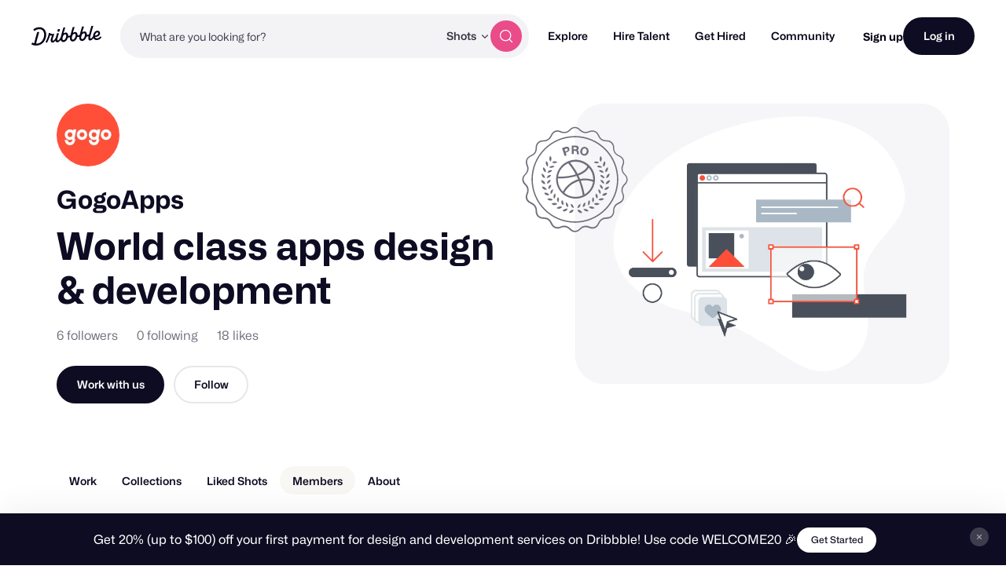

--- FILE ---
content_type: text/html; charset=utf-8
request_url: https://dribbble.com/GogoApps/members
body_size: 40914
content:






<!DOCTYPE html>
<html lang="en">
<head>
    <script id="cookieyes" type="text/javascript" src="https://cdn-cookieyes.com/client_data/780c76971bc38ef14edcd798/script.js"></script>

  <script>

  function getABTestValues() {
    const abTestElements = document.querySelectorAll('drb-ab-test');

    return Array.from(abTestElements).reduce((acc, el) => {
      const name = el.getAttribute('name');
      const value = el.getAttribute('value');

      if (name && value) {
        acc[name] = value;
      }

      return acc;
    }, {});
  }

  function setData() {
    window._drbbbv = window._drbbbv || {};
    window._drbbbv['anonymous_id'] = "94f5d666-d64d-439b-bc37-89cc5e4b2700";
    window._drbbbv['user_id'] = "";
    window._drbbbv['user_type'] = "guest";
    window._drbbbv['user_custom_ga_keys'] = [
    ]
    window._drbbbv['page_type'] = "profile_page";
    window._drbbbv['ab_test_data'] = getABTestValues();

    // Loads Google Tag Manager only after receiving cookie consent
    (function(w,d,s,l,i){w[l]=w[l]||[];w[l].push({'gtm.start':
    new Date().getTime(),event:'gtm.js'});var f=d.getElementsByTagName(s)[0],
    j=d.createElement(s),dl=l!='dataLayer'?'&l='+l:'';j.async=true;j.src=
    'https://www.googletagmanager.com/gtm.js?id='+i+dl;f.parentNode.insertBefore(j,f);
    })(window,document,'script','dataLayer', "GTM-NBX2C5CC")
  }

  // If CookieYes script hasn't loaded yet, wait for event before setting data
  if (!window.getCkyConsent) {
    document.addEventListener('cookieyes_banner_load', function(eventData) {
    // Set analytics if user does not require cookie consent
    if (
      (eventData && eventData.detail && !eventData.detail.activeLaw)
      || (
        // OR if they do require consent and have agreed to analytics cookies
        eventData
        && eventData.detail
        && eventData.detail.activeLaw
        && eventData.detail.categories
        && eventData.detail.categories.analytics
      )
    ) {
      setData();
    }
  });
  } else {
    // Set analytics properties if user does not require cookie consent
    if (
      (!window.getCkyConsent().activeLaw)
      || (
      // OR if they do require consent and have agreed to analytics cookies
        window.getCkyConsent().categories
        && window.getCkyConsent().categories.analytics
      )
    ) {
      setData();
    }
  }

  // Initialize GTM when user accepts analytics cookies
  document.addEventListener("cookieyes_consent_update", function (eventData) {
    if (eventData && eventData.detail && eventData.detail.accepted.includes("analytics")) {
        setData();
      }
  });
</script>



  <title>GogoApps / Team Members | Dribbble</title>
  <meta name="description" content="See who works on this team and make some connections of your own on Dribbble, your best resource to discover and connect with designers worldwide." />
  <meta charset="utf-8" />
  <meta name="theme-color" content="#FFFFFF">
    <meta name="viewport" content="width=device-width, initial-scale=1.0, minimum-scale=1.0, interactive-widget=resizes-content" />
    <meta name="referrer" content="origin-when-cross-origin">
  <meta name="facebook-domain-verification" content="14yui0t6bj9n8uz4d48a2snpt3cvnz" />

    <link rel="preload" href="https://cdn.dribbble.com/assets/mona-sans/Mona-Sans-870dff5a10221ba7d01cc47eca10d0b2f911bd4196bb941985490bd8c7363cd9.woff2" as="font" crossorigin="anonymous">
  <link rel="preload" href="https://cdn.dribbble.com/assets/wf-visual-sans/WFVisualSans-RegularText-46461986901f80620e484e70aa8cbb90ede25a01351d464819a4e47a3f38ea43.woff2" as="font" crossorigin="anonymous">
  <link rel="preload" href="https://cdn.dribbble.com/assets/wf-visual-sans/WFVisualSans-SemiBold-aa0e55353b6a1b897f76a0fcbf5561fa243ce1b8b9f6aebcb5a186f0536713b1.woff2" as="font" crossorigin="anonymous">


  <link rel="preconnect" href="https://fonts.googleapis.com">
<link rel="preconnect" href="https://fonts.gstatic.com" crossorigin>
<link rel="preload" href="https://fonts.googleapis.com/css2?family=Source+Serif+4:wght@400;600&family=IBM+Plex+Mono:wght@500&display=swap" as="style" onload="this.onload=null;this.rel='stylesheet'">
<noscript>
  <link href="https://fonts.googleapis.com/css2?family=Source+Serif+4:wght@400;600&family=IBM+Plex+Mono:wght@500&display=swap" rel="stylesheet">
</noscript>



    <script src="https://js.stripe.com/v2/" defer="defer"></script>
  <!--[if gte IE 7]><!-->


  <link rel="stylesheet" href="https://cdn.dribbble.com/assets/profile-new-8b0fbd91effcd5f56e9e3ae795551a5e26da793b4025cce2bd7c2ceeaaf931f4.css" />

  <!-- <![endif]-->
  <link href="https://cdn.dribbble.com/assets/dribbble-vector-ball-c75e531ccee3110d0ee5ae951fd1d0a65d2ff25d3c0577757ea7e8d8e3e75db4.svg" rel="mask-icon" color="#EA64D9" />
<link href="https://cdn.dribbble.com/assets/apple-touch-icon-precomposed-182fb6df572b99fd9f7c870e5bd4441188121518640c0fa57782b258434d1e0f.png" rel="apple-touch-icon-precomposed" />
<link href="https://cdn.dribbble.com/assets/favicon-452601365a822699d1d5db718ddf7499d036e8c2f7da69e85160a4d2f83534bd.ico" rel="icon" sizes="any" />
<link href="https://cdn.dribbble.com/assets/favicon-192x192-d70ad402693bdd1a8460da7f9f3c590e817da7369c5287789ac968cf6947d214.png" rel="icon" sizes="192x192" type="image/png" >
<link href="https://cdn.dribbble.com/assets/favicon-99944ff731bb44d3a947810ca8728f177f8deac035a3a4342120c385fd7acb9d.svg" rel="icon" type="image/svg+xml" />

  
  <meta name="csrf-param" content="authenticity_token" />
<meta name="csrf-token" content="EBdGgbE6oqZoqgxSeQcmhx4hXMBYHsousKzp_sanykftdyBS7jwiWKcoeuTxE1bufS2Gm0CDsRcDeF3eysaDIA" />
  
  <script src="https://cdn.dribbble.com/assets/vite/assets/application-2c8680f5.js" crossorigin="anonymous" type="module" defer="defer"></script><link rel="modulepreload" href="https://cdn.dribbble.com/assets/vite/assets/portfolio-new-c7e76d36.js" as="script" crossorigin="anonymous" defer="defer">
<link rel="modulepreload" href="https://cdn.dribbble.com/assets/vite/assets/request-e0109385.js" as="script" crossorigin="anonymous" defer="defer">
<link rel="modulepreload" href="https://cdn.dribbble.com/assets/vite/assets/internal-tracking-949bf92e.js" as="script" crossorigin="anonymous" defer="defer">
<link rel="modulepreload" href="https://cdn.dribbble.com/assets/vite/assets/drb-toast-helpers-b5930a70.js" as="script" crossorigin="anonymous" defer="defer">
<link rel="modulepreload" href="https://cdn.dribbble.com/assets/vite/assets/google-tag-manager-utils-cbc0cd1f.js" as="script" crossorigin="anonymous" defer="defer">
<link rel="modulepreload" href="https://cdn.dribbble.com/assets/vite/assets/v2-check-circle-974aa791.js" as="script" crossorigin="anonymous" defer="defer">
<link rel="modulepreload" href="https://cdn.dribbble.com/assets/vite/assets/site-footer-d4d6d040.js" as="script" crossorigin="anonymous" defer="defer">
<link rel="modulepreload" href="https://cdn.dribbble.com/assets/vite/assets/index-d6c1af7c.js" as="script" crossorigin="anonymous" defer="defer">
<link rel="modulepreload" href="https://cdn.dribbble.com/assets/vite/assets/google-sign-in-03d1514c.js" as="script" crossorigin="anonymous" defer="defer">
<link rel="modulepreload" href="https://cdn.dribbble.com/assets/vite/assets/form-validation-58394433.js" as="script" crossorigin="anonymous" defer="defer">
<link rel="modulepreload" href="https://cdn.dribbble.com/assets/vite/assets/contact-info-detection-helpers-88c9e017.js" as="script" crossorigin="anonymous" defer="defer">
<link rel="modulepreload" href="https://cdn.dribbble.com/assets/vite/assets/expand-collapse-1ef905ba.js" as="script" crossorigin="anonymous" defer="defer">
<link rel="modulepreload" href="https://cdn.dribbble.com/assets/vite/assets/drb-confirm-helpers-15e164fa.js" as="script" crossorigin="anonymous" defer="defer">
<link rel="modulepreload" href="https://cdn.dribbble.com/assets/vite/assets/drb-dialog-helpers-7fc3e738.js" as="script" crossorigin="anonymous" defer="defer">
<link rel="modulepreload" href="https://cdn.dribbble.com/assets/vite/assets/pricing-03f3c7e1.js" as="script" crossorigin="anonymous" defer="defer">
<link rel="modulepreload" href="https://cdn.dribbble.com/assets/vite/assets/ai-input-1dd5e8c0.js" as="script" crossorigin="anonymous" defer="defer">
<link rel="modulepreload" href="https://cdn.dribbble.com/assets/vite/assets/form-handler-e91d0153.js" as="script" crossorigin="anonymous" defer="defer">
<link rel="modulepreload" href="https://cdn.dribbble.com/assets/vite/assets/v2-alert-pink-5610c78e.js" as="script" crossorigin="anonymous" defer="defer">
<link rel="modulepreload" href="https://cdn.dribbble.com/assets/vite/assets/check-verified-654e50fe.js" as="script" crossorigin="anonymous" defer="defer">
<link rel="modulepreload" href="https://cdn.dribbble.com/assets/vite/assets/screen-transitions-928a9f1a.js" as="script" crossorigin="anonymous" defer="defer">
<link rel="modulepreload" href="https://cdn.dribbble.com/assets/vite/assets/preload-helper-b857222e.js" as="script" crossorigin="anonymous" defer="defer">
<link rel="modulepreload" href="https://cdn.dribbble.com/assets/vite/assets/flickity-7e21c332.js" as="script" crossorigin="anonymous" defer="defer">
<link rel="modulepreload" href="https://cdn.dribbble.com/assets/vite/assets/photoswipe-fe6228ab.js" as="script" crossorigin="anonymous" defer="defer">
<link rel="modulepreload" href="https://cdn.dribbble.com/assets/vite/assets/media-37c7c646.js" as="script" crossorigin="anonymous" defer="defer">
<link rel="modulepreload" href="https://cdn.dribbble.com/assets/vite/assets/project-cost-breakdown-e5c2ce24.js" as="script" crossorigin="anonymous" defer="defer">
<link rel="modulepreload" href="https://cdn.dribbble.com/assets/vite/assets/site-nav-017004e5.js" as="script" crossorigin="anonymous" defer="defer">
<link rel="modulepreload" href="https://cdn.dribbble.com/assets/vite/assets/index-ecfc279f.js" as="script" crossorigin="anonymous" defer="defer">
<link rel="modulepreload" href="https://cdn.dribbble.com/assets/vite/assets/unsafe-html-c2c7ba68.js" as="script" crossorigin="anonymous" defer="defer">
<link rel="modulepreload" href="https://cdn.dribbble.com/assets/vite/assets/chunk.6CTB5ZDJ-ecd2c56f.js" as="script" crossorigin="anonymous" defer="defer">
<link rel="modulepreload" href="https://cdn.dribbble.com/assets/vite/assets/throttle-3094f99e.js" as="script" crossorigin="anonymous" defer="defer">
<link rel="modulepreload" href="https://cdn.dribbble.com/assets/vite/assets/_commonjsHelpers-de833af9.js" as="script" crossorigin="anonymous" defer="defer">
<link rel="modulepreload" href="https://cdn.dribbble.com/assets/vite/assets/debounce-01590c98.js" as="script" crossorigin="anonymous" defer="defer">
<link rel="modulepreload" href="https://cdn.dribbble.com/assets/vite/assets/isSymbol-09cd3a26.js" as="script" crossorigin="anonymous" defer="defer">
<link rel="modulepreload" href="https://cdn.dribbble.com/assets/vite/assets/toNumber-7a06b4ca.js" as="script" crossorigin="anonymous" defer="defer">
<link rel="modulepreload" href="https://cdn.dribbble.com/assets/vite/assets/animation-7e2d11a2.js" as="script" crossorigin="anonymous" defer="defer">
<link rel="modulepreload" href="https://cdn.dribbble.com/assets/vite/assets/isEqual-d151e389.js" as="script" crossorigin="anonymous" defer="defer">
<link rel="modulepreload" href="https://cdn.dribbble.com/assets/vite/assets/_baseIsEqual-220da518.js" as="script" crossorigin="anonymous" defer="defer">
<link rel="modulepreload" href="https://cdn.dribbble.com/assets/vite/assets/isArray-e26b23e9.js" as="script" crossorigin="anonymous" defer="defer">
<link rel="modulepreload" href="https://cdn.dribbble.com/assets/vite/assets/_baseUnary-56bc5bee.js" as="script" crossorigin="anonymous" defer="defer">
<link rel="modulepreload" href="https://cdn.dribbble.com/assets/vite/assets/js.cookie-edb2da2a.js" as="script" crossorigin="anonymous" defer="defer">
<link rel="modulepreload" href="https://cdn.dribbble.com/assets/vite/assets/tiptap-extension-underline.esm-3123e256.js" as="script" crossorigin="anonymous" defer="defer">
<link rel="modulepreload" href="https://cdn.dribbble.com/assets/vite/assets/file-upload-af359e3e.js" as="script" crossorigin="anonymous" defer="defer">
<link rel="modulepreload" href="https://cdn.dribbble.com/assets/vite/assets/index-ec1be37d.js" as="script" crossorigin="anonymous" defer="defer">
<link rel="modulepreload" href="https://cdn.dribbble.com/assets/vite/assets/axios-8f19e258.js" as="script" crossorigin="anonymous" defer="defer">
<link rel="modulepreload" href="https://cdn.dribbble.com/assets/vite/assets/axios_helper-7e964c2e.js" as="script" crossorigin="anonymous" defer="defer">
<link rel="modulepreload" href="https://cdn.dribbble.com/assets/vite/assets/string-5478061d.js" as="script" crossorigin="anonymous" defer="defer">
<link rel="modulepreload" href="https://cdn.dribbble.com/assets/vite/assets/pluralize-e121862b.js" as="script" crossorigin="anonymous" defer="defer">
<link rel="modulepreload" href="https://cdn.dribbble.com/assets/vite/assets/url-36a92b4e.js" as="script" crossorigin="anonymous" defer="defer">
<link rel="modulepreload" href="https://cdn.dribbble.com/assets/vite/assets/site-nav-autocomplete-dbf97700.js" as="script" crossorigin="anonymous" defer="defer"><link rel="stylesheet" href="https://cdn.dribbble.com/assets/vite/assets/shoelace-overrides-a3aff624.css" media="screen" defer="defer" />
<link rel="stylesheet" href="https://cdn.dribbble.com/assets/vite/assets/flickity-2722653d.css" media="screen" defer="defer" />
<link rel="stylesheet" href="https://cdn.dribbble.com/assets/vite/assets/site-nav-autocomplete-14ad979f.css" media="screen" defer="defer" />
  <meta name="action-cable-url" content="wss://cable.dribbble.com" />
    <meta property="og:title" content="GogoApps" />
<meta name="twitter:title" content="GogoApps" />
<meta property="og:site_name" content="Dribbble" />
<meta name="twitter:site" content="@dribbble" />
<meta name="twitter:domain" content="dribbble.com" />
<meta property="og:url" content="https://cdn.dribbble.com/userupload/3129976/file/still-5271c630b40d193f9f12f8d4799a1a28.png?resize=1920x1080" />
<meta name="twitter:url" content="https://dribbble.com/GogoApps" />
<meta name="twitter:creator" content="@gogoappsio" />
<meta property="og:image" content="https://cdn.dribbble.com/userupload/3129976/file/still-5271c630b40d193f9f12f8d4799a1a28.png?resize=1920x1080" />
<meta property="og:image:secure_url" content="https://cdn.dribbble.com/userupload/3129976/file/still-5271c630b40d193f9f12f8d4799a1a28.png?resize=1920x1080" />
<meta property="og:image:alt" content="Dribbble shot titled &quot;We are Flod now&quot; by GogoApps" />
<meta property="og:image:width" content="1920" />
<meta property="og:image:height" content="1080" />
<meta name="twitter:image" content="https://cdn.dribbble.com/userupload/3129976/file/still-5271c630b40d193f9f12f8d4799a1a28.png?resize=1920x1080" />
<meta name="twitter:image:alt" content="Dribbble shot titled &quot;We are Flod now&quot; by GogoApps" />
<meta property="og:type" content="video.other" />
<meta property="og:video" />
<meta property="og:video:url" />
<meta property="og:video:secure_url" />
<meta property="og:video:type" content="video/mp4" />
<meta property="og:video:width" content="1920" />
<meta property="og:video:height" content="1080" />
<meta name="twitter:card" content="player" />
<meta name="twitter:player" content="https://dribbble.com/shots/18784292-We-are-Flod-now/player" />
<meta name="twitter:player:width" content="800" />
<meta name="twitter:player:height" content="600" />

  
    <link rel="stylesheet" href="https://cdn.dribbble.com/assets/profile-new-async-23c5ee5436763f61501b39ea07f5839ccc79bae54a7c29096a5cd9c2495bda37.css" media="print" onload="this.media='all'">
  <noscript><link rel="stylesheet" href="https://cdn.dribbble.com/assets/profile-new-async-23c5ee5436763f61501b39ea07f5839ccc79bae54a7c29096a5cd9c2495bda37.css"></noscript>



  <script src="https://www.google.com/recaptcha/api.js?render=explicit" defer async></script>


  <meta property="fb:app_id" content="811749452338490">

  <script>
    if (location.hash.match(/^#\./) && window.history) {
      window.history.replaceState({}, window.title, location.origin + location.pathname + location.search)
    }
  </script>
  <noscript>
    <style>ol.dribbbles { display: block !important }</style>
  </noscript>

  <script src="https://accounts.google.com/gsi/client" async></script>
</head>

<body id="page" class="logged-out not-pro not-player not-self not-team not-on-team no-hiring " data-turbo="false">


  <div class="announcements announcements--dark" data-announcements style="visibility: hidden; opacity: 0;">
  <div class="announcements__content">
      <div data-announcement="/announcements/5917/view" data-announcement-id="5917" data-track-location="announcement" class="announcement ">
        <p><span>Get 20% (up to $100) off your first payment for design and development services on Dribbble! Use code WELCOME20 🎉 </span></p>
          <a href="https://dribbble.com/instantmatch" target="_blank" class="btn2 btn2--x-small announcements__cta-btn" data-track-cta>
            Get Started
          </a>
      </div>
  </div>

  <button data-announcements-close class="announcements__close-btn btn2 btn2--tertiary btn2--circle" aria-label="close">
    <svg xmlns="http://www.w3.org/2000/svg" viewBox="0 0 26 26" fill="none" role="img" aria-hidden="true" class="icon announcements__close-icon">
<path d="M8.28596 6.51819C7.7978 6.03003 7.00634 6.03003 6.51819 6.51819C6.03003 7.00634 6.03003 7.7978 6.51819 8.28596L11.2322 13L6.51819 17.714C6.03003 18.2022 6.03003 18.9937 6.51819 19.4818C7.00634 19.97 7.7978 19.97 8.28596 19.4818L13 14.7678L17.714 19.4818C18.2022 19.97 18.9937 19.97 19.4818 19.4818C19.97 18.9937 19.97 18.2022 19.4818 17.714L14.7678 13L19.4818 8.28596C19.97 7.7978 19.97 7.00634 19.4818 6.51819C18.9937 6.03003 18.2022 6.03003 17.714 6.51819L13 11.2322L8.28596 6.51819Z" fill="currentColor"></path>
</svg>
  </button>
</div>


<div class="site-nav" data-site-nav >
  <div class="site-nav__dark-overlay"></div>

  <div class="site-nav__wrapper">
    <button class="site-nav-burger" data-site-nav-burger aria-label="Toggle mobile menu">
      <span></span>
      <span></span>
      <span></span>
    </button>

    <a class="site-nav__logo" href="/" aria-label="Back to home page">
      <svg xmlns="http://www.w3.org/2000/svg" width="210" height="59" viewBox="0 0 210 59" fill="none">
    <title>Dribbble: the community for graphic design</title>
<path fill-rule="evenodd" clip-rule="evenodd" d="M206.622 31.928C207.065 31.4116 207.85 31.4352 208.253 31.986H208.25L209.784 34.0834C210.075 34.4864 210.073 35.0425 209.769 35.4349C207.106 38.8893 202.44 42.2143 196.81 42.5359C192.366 42.7887 188.701 41.1051 186.706 37.9221C186.311 37.2925 185.44 37.2557 184.997 37.8511C182.63 41.0286 179.766 43.5134 176.782 43.6845C171.467 43.9876 169.966 40.4228 171.28 32.563C171.412 31.7805 170.726 31.1192 169.987 31.3141C168.885 31.6065 167.715 31.7356 166.528 31.633C166.034 31.5907 165.571 31.8912 165.422 32.3811C163.455 38.8418 158.774 44.8518 152.715 45.1997C148.847 45.421 143.069 43.205 143.647 33.9462C143.695 33.1927 143.019 32.5999 142.323 32.8106C141.11 33.1795 139.804 33.3534 138.474 33.2401C137.981 33.1979 137.52 33.4983 137.371 33.9885C135.404 40.449 130.723 46.4592 124.664 46.8068C120.796 47.0282 115.018 44.8124 115.596 35.5536C115.644 34.7998 114.968 34.207 114.272 34.418C113.059 34.7869 111.753 34.9634 110.423 34.8473C109.93 34.8053 109.469 35.1057 109.32 35.5956C107.352 42.0564 102.672 48.0664 96.6132 48.4142C93.8613 48.5723 90.1398 47.4945 88.4308 43.5264C88.1016 42.7599 87.1144 42.6438 86.6257 43.3105C84.2334 46.5751 81.3193 49.152 78.2762 49.3259C75.1571 49.505 73.4509 48.2535 72.7091 46.0216C72.4458 45.2339 71.4609 45.0467 70.9293 45.6712C68.8002 48.1744 66.3749 50.0082 63.9216 50.1479C60.1393 50.3666 57.9619 47.563 57.7823 44.1667C57.5747 40.204 59.2887 35.564 61.2025 30.4999C61.4684 29.7964 60.9873 29.0348 60.2608 29.0032C59.157 28.956 57.8963 28.8399 56.7113 28.6185C56.1771 28.5159 55.6583 28.8479 55.5063 29.3907C53.243 37.4716 49.7771 45.392 46.8529 50.074C46.5263 50.5984 45.8505 50.7381 45.3593 50.377L43.1264 48.7331C42.6682 48.393 42.5441 47.7397 42.8504 47.247C47.0759 40.478 50.8278 29.8807 52.1215 22.0421C52.2025 21.5415 52.61 21.17 53.0986 21.141L56.0683 20.9697C56.7493 20.9302 57.2861 21.5652 57.162 22.2634L57.1493 22.3372C57.0379 22.959 57.4532 23.5439 58.0532 23.6257C60.7164 23.992 64.6963 24.0366 67.3975 23.9313C68.157 23.9023 68.6938 24.6875 68.4178 25.4226C66.2507 31.1876 63.3469 39.1765 63.5139 42.3382C63.5899 43.7662 64.2204 44.5462 65.3291 44.4829C67.4508 44.3619 70.7141 40.0959 73.1876 35.3455C73.2331 35.261 73.2659 35.169 73.2862 35.0741C74.1196 31.3543 75.3565 27.2068 76.6061 23.0163L76.6837 22.7561C76.8128 22.3188 77.1901 22.0131 77.6306 21.9868L81.1876 21.7839C81.9219 21.7417 82.4712 22.4795 82.2485 23.2093C82.0654 23.8112 81.883 24.409 81.7023 25.0014C78.5723 35.2603 75.9438 43.8759 79.4838 43.6742C81.7978 43.5422 85.0764 39.6164 87.8966 34.0279C87.9421 33.9356 87.9751 33.8381 87.9954 33.7355C88.1372 33.0055 88.3092 32.2416 88.5195 31.4432C90.1639 24.8753 92.0286 18.3691 93.8955 11.855C94.4717 9.8446 95.0481 7.83341 95.6182 5.81945C95.7449 5.37417 96.1245 5.06062 96.57 5.03426L100.221 4.82611C100.963 4.78396 101.512 5.52962 101.279 6.26474C99.8208 10.8388 98.2967 15.7106 96.8487 20.4006C96.5448 21.3887 97.603 22.2107 98.4386 21.6416C99.8791 20.6562 101.545 20.0027 103.158 19.9105C107.267 19.676 110.064 23.0565 110.332 28.1496C110.347 28.4184 110.363 28.7082 110.37 29.0032C110.385 29.5673 110.808 30.023 111.348 30.0704C113.282 30.2417 115.259 29.6673 116.786 28.3051C116.943 28.1654 117.049 27.9757 117.102 27.7701C118.616 21.8916 120.287 16.0568 121.959 10.2147C122.532 8.21455 123.105 6.21353 123.672 4.20956C123.798 3.76427 124.178 3.45072 124.624 3.42438L128.274 3.21623C129.016 3.17408 129.566 3.91972 129.333 4.65484C127.874 9.22892 126.35 14.1007 124.902 18.7907C124.598 19.7788 125.657 20.6008 126.492 20.0317C127.933 19.0463 129.599 18.3929 131.211 18.3006C135.32 18.0662 138.117 21.4466 138.386 26.5399C138.401 26.8084 138.416 27.0985 138.424 27.3935C138.436 27.9573 138.862 28.4132 139.401 28.4607C141.335 28.6318 143.312 28.0573 144.839 26.6951C144.996 26.5557 145.102 26.3659 145.156 26.1604C146.67 20.2818 148.34 14.4471 150.013 8.6051C150.586 6.60484 151.158 4.60372 151.725 2.59968C151.852 2.15439 152.232 1.84085 152.677 1.8145L156.328 1.60635C157.07 1.56419 157.619 2.30985 157.386 3.04497C155.928 7.61902 154.404 12.4908 152.956 17.1808C152.652 18.1689 153.71 18.991 154.546 18.4219C155.986 17.4364 157.652 16.783 159.265 16.6908C163.374 16.4563 166.171 19.8367 166.44 24.9299C166.455 25.2013 166.47 25.4885 166.477 25.7835C166.493 26.3447 166.913 26.8032 167.452 26.8507C169.323 27.0166 171.237 26.4844 172.741 25.2171C172.908 25.0774 173.024 24.8798 173.08 24.6637C174.804 18.0187 177.336 9.31324 179.777 0.981894C179.906 0.541877 180.285 0.236236 180.726 0.209888L184.344 0.0017367C185.078 -0.0404207 185.627 0.692063 185.407 1.42191C182.047 12.5778 179.308 22.3372 177.797 28.0944C175.789 35.9039 175.711 38.1567 177.994 38.025C179.911 37.9143 182.493 35.1952 184.928 31.0847C185.025 30.924 185.075 30.7397 185.083 30.5526C185.402 22.324 190.447 14.8385 197.946 14.409C202.969 14.1218 205.721 17.916 205.918 21.6495C206.293 28.7767 199.248 33.3324 192.42 32.9107C191.625 32.8606 191.047 33.7145 191.397 34.4574C192.351 36.4967 194.359 37.6352 197.787 37.4374C201.048 37.2531 204.468 34.439 206.622 31.928ZM93.7548 33.9278C92.1345 40.4228 94.1017 42.9652 96.646 42.8203C100.823 42.5805 104.864 34.9263 104.553 29.019C104.416 26.4396 102.907 25.0958 101.145 25.1961C98.2106 25.3646 95.0512 28.745 93.7548 33.9278ZM121.808 32.3207C120.188 38.8154 122.155 41.3581 124.7 41.2131H124.697C128.874 40.9734 132.917 33.3192 132.606 27.4119C132.472 24.8324 130.96 23.4886 129.198 23.5887C126.264 23.7574 123.105 27.1379 121.808 32.3207ZM149.862 30.7133C148.242 37.2082 150.209 39.7509 152.753 39.606H152.751C156.925 39.3662 160.971 31.712 160.66 25.8047C160.525 23.2251 159.014 21.8814 157.252 21.9815C154.318 22.1501 151.158 25.5307 149.862 30.7133ZM200.584 22.2239C200.559 20.5218 199.513 19.2887 197.817 19.3862H197.815C194.483 19.5785 191.875 23.1856 191.045 27.562C190.913 28.2577 191.422 28.9058 192.103 28.8899C196.407 28.7821 200.721 25.9416 200.584 22.2239ZM44.3525 25.3837C43.9171 12.1962 35.3423 3.49339 22.6712 3.94658C17.2307 4.19426 11.0052 6.25733 6.32164 9.9461C5.88113 10.2939 5.76719 10.9315 6.06593 11.4163L8.05331 14.6519C8.39254 15.2052 9.11407 15.3185 9.60776 14.9075C13.1724 11.9459 18.0383 10.0041 22.7193 9.79855C31.403 9.43757 37.7828 14.9971 38.1551 25.7367C38.6209 38.2417 30.2157 52.5461 16.7091 53.3207C16.2382 53.3471 15.7471 53.3577 15.2559 53.3577C14.5673 53.3577 14.0585 52.6858 14.2306 51.9901C16.8357 41.4744 19.8763 30.1974 22.9776 19.7029C23.1928 18.973 22.6459 18.2458 21.9143 18.288L17.9648 18.5146C17.5218 18.5409 17.142 18.8492 17.0129 19.2918C14.0331 29.6045 11.0508 40.7895 8.36723 51.284C8.21279 51.89 7.59761 52.2379 7.02544 52.0427C5.62543 51.566 4.34693 51.0232 3.2583 50.3881C2.73677 50.0825 2.07601 50.2987 1.80765 50.8571L0.11142 54.4037C-0.139216 54.9281 0.0455967 55.5709 0.539275 55.8527C4.38489 58.0345 10.223 59.2806 16.0914 58.9462C35.4032 57.8393 44.864 40.0015 44.3525 25.3889V25.3837ZM82.3044 9.18082C79.955 9.31518 77.8713 11.9553 78.0183 14.7377C78.1143 16.5715 79.2917 17.7967 81.1195 17.694C83.4689 17.5596 85.6106 14.7798 85.4714 12.1318C85.3754 10.298 84.0005 9.08333 82.3044 9.18082Z" fill="currentColor"></path>
</svg>
    </a>

    
<div class="site-nav-search site-nav-search--nav ">
  <div class="site-nav-search__wrapper" data-nav-autocomplete-panel-container>
    <div
      data-nav-autocomplete-container
      data-algolia-application-id="W5ZOF5AQ8X"
      data-algolia-search-api-key="32b93de0e6eabd7b51cf093f0d7e3a1c"
      data-algolia-shots-index-name="Screenshot_query_suggestions"
      data-algolia-services-index-name="ServiceOffering_query_suggestions"
      data-algolia-designers-index-name="User_query_suggestions"
    >
      <input
        class="site-nav-search__input"
        type="text"
        placeholder="What are you looking for?"
        value=""
        autocomplete="off"
        autocapitalize="off"
      />
    </div>

    <drb-dropdown value="shots" placement="bottom-start" flip distance="0" data-site-nav-search-type aria-label="Change search type">
      <button class="site-nav-search__dropdown-trigger dropdown2 dropdown2--text-only" type="button">
        <span data-dropdown-label>Shots</span>
      </button>

      <div slot="dropdown-content">
        <drb-dropdown-option value="shots">Shots</drb-dropdown-option>
        <drb-dropdown-option value="designers">Designers</drb-dropdown-option>
        <drb-dropdown-option value="services">Services</drb-dropdown-option>
      </div>
    </drb-dropdown>

    <button class="site-nav-search__btn btn2 btn2--circle btn2--primary-alt" data-site-nav-search-submit aria-label="Search">
      <svg xmlns="http://www.w3.org/2000/svg" width="24" height="24" viewBox="0 0 24 24" fill="none" role="img" aria-hidden="true" class="icon ">
  <path d="M21 21L16.65 16.65M19 11C19 15.4183 15.4183 19 11 19C6.58172 19 3 15.4183 3 11C3 6.58172 6.58172 3 11 3C15.4183 3 19 6.58172 19 11Z" stroke="currentColor" stroke-width="1.5" stroke-linecap="round" stroke-linejoin="round"></path>
</svg>
    </button>
  </div>
</div>


    <nav class="site-nav-main" role="navigation" data-site-nav-main>
      <div class="site-nav-main__wrapper">
        <ul class="site-nav-main__list">
          <li class="site-nav-main__item">
            <a href="/shots/popular" class="site-nav-main__link" data-site-nav-sub-trigger>Explore</a>

            <ul class="site-nav-sub">

              <li>
                <a href="/shots/popular" class="site-nav-sub__link site-nav-sub__link--bold">
                  <svg xmlns="http://www.w3.org/2000/svg" width="24" height="24" viewBox="0 0 24 24" fill="none" role="img" aria-hidden="true" class="icon ">
  <path d="M22 7L14.1314 14.8686C13.7354 15.2646 13.5373 15.4627 13.309 15.5368C13.1082 15.6021 12.8918 15.6021 12.691 15.5368C12.4627 15.4627 12.2646 15.2646 11.8686 14.8686L9.13137 12.1314C8.73535 11.7354 8.53735 11.5373 8.30902 11.4632C8.10817 11.3979 7.89183 11.3979 7.69098 11.4632C7.46265 11.5373 7.26465 11.7354 6.86863 12.1314L2 17M22 7H15M22 7V14" stroke="currentColor" stroke-width="2" stroke-linecap="round" stroke-linejoin="round"></path>
</svg>
                  Popular
                </a>
              </li>

              <li>
                <a href="/shots/recent" class="site-nav-sub__link site-nav-sub__link--bold">
                  <svg xmlns="http://www.w3.org/2000/svg" width="24" height="24" viewBox="0 0 24 24" fill="none" role="img" aria-hidden="true" class="icon ">
<path d="M4.5 22V17M4.5 7V2M2 4.5H7M2 19.5H7M13 3L11.2658 7.50886C10.9838 8.24209 10.8428 8.60871 10.6235 8.91709C10.4292 9.1904 10.1904 9.42919 9.91709 9.62353C9.60871 9.84281 9.24209 9.98381 8.50886 10.2658L4 12L8.50886 13.7342C9.24209 14.0162 9.60871 14.1572 9.91709 14.3765C10.1904 14.5708 10.4292 14.8096 10.6235 15.0829C10.8428 15.3913 10.9838 15.7579 11.2658 16.4911L13 21L14.7342 16.4911C15.0162 15.7579 15.1572 15.3913 15.3765 15.0829C15.5708 14.8096 15.8096 14.5708 16.0829 14.3765C16.3913 14.1572 16.7579 14.0162 17.4911 13.7342L22 12L17.4911 10.2658C16.7579 9.98381 16.3913 9.8428 16.0829 9.62353C15.8096 9.42919 15.5708 9.1904 15.3765 8.91709C15.1572 8.60871 15.0162 8.24209 14.7342 7.50886L13 3Z" stroke="currentColor" stroke-width="1.5" stroke-linecap="round" stroke-linejoin="round"></path>
</svg>
                  New and Noteworthy
                </a>
              </li>

              <li class="site-nav-sub__divider"></li>

              <li>
                <a href="/shots/popular/product-design" class="site-nav-sub__link">Product Design</a>
              </li>

              <li>
                <a href="/shots/popular/web-design" class="site-nav-sub__link">Web Design</a>
              </li>

              <li>
                <a href="/shots/popular/animation" class="site-nav-sub__link">Animation</a>
              </li>

              <li>
                <a href="/shots/popular/branding" class="site-nav-sub__link">Branding</a>
              </li>

              <li>
                <a href="/shots/popular/illustration" class="site-nav-sub__link">Illustration</a>
              </li>

              <li>
                <a href="/shots/popular/mobile" class="site-nav-sub__link">Mobile</a>
              </li>

              <li>
                <a href="/shots/popular/typography" class="site-nav-sub__link">Typography</a>
              </li>

              <li>
                <a href="/shots/popular/print" class="site-nav-sub__link">Print</a>
              </li>
            </ul>
          </li>

          <li class="site-nav-main__item">
            <a href="/designers" class="site-nav-main__link" data-site-nav-sub-trigger>Hire Talent</a>

            <ul class="site-nav-sub site-nav-sub--wide-format">
              <li class="site-nav-sub__item" style="--site-nav-sub-item-order: -1">
                <a
                  href="/instantmatch"
                  class="site-nav-sub__link site-nav-sub__link--bold"
                  data-internal-track-cta="GetMatched"
                >
                  <div class="site-nav-sub__content-wrapper">
                    <svg xmlns="http://www.w3.org/2000/svg" width="26" height="26" viewBox="0 0 26 26" fill="none" role="img" aria-hidden="true" class="icon ">
<path d="M19.9818 11.1647V6.42118C19.9818 4.52359 19.9818 3.57479 19.5939 2.85001C19.2527 2.21247 18.7082 1.69414 18.0385 1.3693C17.2772 1 16.2805 1 14.2873 1H6.69454C4.70126 1 3.70463 1 2.9433 1.3693C2.27361 1.69414 1.72914 2.21247 1.38792 2.85001C1 3.57479 1 4.52359 1 6.42118V18.1671C1 20.0646 1 21.0134 1.38792 21.7382C1.72914 22.3758 2.27361 22.8941 2.9433 23.2189C3.70463 23.5882 4.70126 23.5882 6.69454 23.5882H10.4909M11.0841 11.1647H5.74545M6.93181 15.6824H5.74545M15.2363 6.64706H5.74545M14.7752 25V22.1765M14.8529 16.2471V13.4235M13.4033 14.8353H16.3025M13.3256 23.5882H16.2248M19.7815 13.9882L18.776 16.5344C18.6124 16.9485 18.5307 17.1555 18.4035 17.3296C18.2908 17.484 18.1524 17.6188 17.9939 17.7286C17.8151 17.8524 17.6025 17.932 17.1774 18.0913L14.563 19.0706L17.1774 20.0499C17.6025 20.2091 17.8151 20.2888 17.9939 20.4126C18.1524 20.5223 18.2908 20.6572 18.4035 20.8115C18.5307 20.9857 18.6124 21.1927 18.776 21.6068L19.7815 24.1529L20.787 21.6068C20.9505 21.1927 21.0323 20.9857 21.1594 20.8115C21.2721 20.6572 21.4106 20.5223 21.5691 20.4126C21.7479 20.2888 21.9605 20.2091 22.3856 20.0499L25 19.0706L22.3856 18.0913C21.9605 17.932 21.7479 17.8524 21.5691 17.7286C21.4106 17.6188 21.2721 17.484 21.1594 17.3297C21.0323 17.1555 20.9505 16.9485 20.787 16.5344L19.7815 13.9882Z" stroke="currentColor" stroke-width="1.5" stroke-linecap="round" stroke-linejoin="round"></path>
</svg>

                    <div class="site-nav-sub__text-content">
                      <span class="site-nav-sub__title">Start Project Brief</span>
                      <span class="site-nav-sub__description">Get recommendations and proposals</span>
                    </div>
                  </div>
                </a>
              </li>

              <li class="site-nav-sub__item" style="--site-nav-sub-item-order: -1; --site-nav-sub-item-column: 1">
                <a href="/designers" class="site-nav-sub__link site-nav-sub__link--bold">
                  <div class="site-nav-sub__content-wrapper">
                    <svg xmlns="http://www.w3.org/2000/svg" width="24" height="24" viewBox="0 0 24 24" fill="none" role="img" aria-hidden="true" class="icon ">
  <path d="M22 21V19C22 17.1362 20.7252 15.5701 19 15.126M15.5 3.29076C16.9659 3.88415 18 5.32131 18 7C18 8.67869 16.9659 10.1159 15.5 10.7092M17 21C17 19.1362 17 18.2044 16.6955 17.4693C16.2895 16.4892 15.5108 15.7105 14.5307 15.3045C13.7956 15 12.8638 15 11 15H8C6.13623 15 5.20435 15 4.46927 15.3045C3.48915 15.7105 2.71046 16.4892 2.30448 17.4693C2 18.2044 2 19.1362 2 21M13.5 7C13.5 9.20914 11.7091 11 9.5 11C7.29086 11 5.5 9.20914 5.5 7C5.5 4.79086 7.29086 3 9.5 3C11.7091 3 13.5 4.79086 13.5 7Z" stroke="currentColor" stroke-width="2" stroke-linecap="round" stroke-linejoin="round"></path>
</svg>

                    <div class="site-nav-sub__text-content">
                      <span class="site-nav-sub__title">Browse Profiles</span>
                      <span class="site-nav-sub__description">Find and message talent directly</span>
                    </div>
                  </div>
                </a>
              </li>

              <li class="site-nav-sub__item" style="--site-nav-sub-item-order: -1; --site-nav-sub-item-column: 1">
                <a href="/services" class="site-nav-sub__link site-nav-sub__link--bold">
                  <div class="site-nav-sub__content-wrapper">
                    <svg xmlns="http://www.w3.org/2000/svg" width="24" height="24" viewBox="0 0 24 24" fill="none" role="img" aria-hidden="true" class="icon ">
  <path d="M8 8H8.01M2 5.2L2 9.67451C2 10.1637 2 10.4083 2.05526 10.6385C2.10425 10.8425 2.18506 11.0376 2.29472 11.2166C2.4184 11.4184 2.59135 11.5914 2.93726 11.9373L10.6059 19.6059C11.7939 20.7939 12.388 21.388 13.0729 21.6105C13.6755 21.8063 14.3245 21.8063 14.927 21.6105C15.612 21.388 16.2061 20.7939 17.3941 19.6059L19.6059 17.3941C20.7939 16.2061 21.388 15.612 21.6105 14.927C21.8063 14.3245 21.8063 13.6755 21.6105 13.0729C21.388 12.388 20.7939 11.7939 19.6059 10.6059L11.9373 2.93726C11.5914 2.59135 11.4184 2.4184 11.2166 2.29472C11.0376 2.18506 10.8425 2.10425 10.6385 2.05526C10.4083 2 10.1637 2 9.67452 2L5.2 2C4.0799 2 3.51984 2 3.09202 2.21799C2.7157 2.40973 2.40973 2.71569 2.21799 3.09202C2 3.51984 2 4.07989 2 5.2ZM8.5 8C8.5 8.27614 8.27614 8.5 8 8.5C7.72386 8.5 7.5 8.27614 7.5 8C7.5 7.72386 7.72386 7.5 8 7.5C8.27614 7.5 8.5 7.72386 8.5 8Z" stroke="currentColor" stroke-width="1.5" stroke-linecap="round" stroke-linejoin="round"></path>
</svg>

                    <div class="site-nav-sub__text-content">
                      <span class="site-nav-sub__title">Explore Services</span>
                      <span class="site-nav-sub__description">Hire quickly with pre-packaged services</span>
                    </div>
                  </div>
                </a>
              </li>

               <li class="site-nav-sub__item site-nav-sub__item--no-hover-bg" style="--site-nav-sub-item-column: 2; --site-nav-sub-item-row: 1 / 2; --site-nav-sub-content-padding: 16px 0;">
                <div class="site-nav-sub__content-wrapper" style="--subnav-text-content-gap: 16px">
                  <div class="site-nav-sub__text-content">
                    <a href="/jobs/new" class="site-nav-sub__title">
                      Post a Full-Time Job →
                    </a>
                  </div>
                </div>
              </li>

              <span class="site-nav-sub__divider"></span>

              <a href="https://help.dribbble.com/articles/11083661" class="site-nav-sub__learn-more" target="_blank">
                <svg xmlns="http://www.w3.org/2000/svg" width="24" height="24" viewBox="0 0 24 24" fill="none" role="img" aria-hidden="true" class="icon ">
<path d="M12 20H5.2C4.07989 20 3.51984 20 3.09202 19.782C2.71569 19.5903 2.40973 19.2843 2.21799 18.908C2 18.4802 2 17.9201 2 16.8V7.2C2 6.07989 2 5.51984 2.21799 5.09202C2.40973 4.71569 2.71569 4.40973 3.09202 4.21799C3.51984 4 4.07989 4 5.2 4H5.6C7.84021 4 8.96031 4 9.81596 4.43597C10.5686 4.81947 11.1805 5.43139 11.564 6.18404C12 7.03968 12 8.15979 12 10.4M12 20V10.4M12 20H18.8C19.9201 20 20.4802 20 20.908 19.782C21.2843 19.5903 21.5903 19.2843 21.782 18.908C22 18.4802 22 17.9201 22 16.8V7.2C22 6.07989 22 5.51984 21.782 5.09202C21.5903 4.71569 21.2843 4.40973 20.908 4.21799C20.4802 4 19.9201 4 18.8 4H18.4C16.1598 4 15.0397 4 14.184 4.43597C13.4314 4.81947 12.8195 5.43139 12.436 6.18404C12 7.03968 12 8.15979 12 10.4" stroke="#655C7A" stroke-width="1.5" stroke-linecap="round" stroke-linejoin="round"></path>
</svg>
                <span>Learn more about how hiring works on Dribbble →</span>
              </a>
            </ul>
          </li>

          <li class="site-nav-main__item">
            <a href="/jobs" class="site-nav-main__link" data-site-nav-sub-trigger>Get Hired</a>

            <ul class="site-nav-sub site-nav-sub--wide-format">
              <li class="site-nav-sub__item" style="--site-nav-sub-item-order: -1">
                <a href="/browse-project-briefs" class="site-nav-sub__link site-nav-sub__link--bold">
                  <div class="site-nav-sub__content-wrapper" style="--site-nav-sub-icon-size: 23px; --site-nav-sub-svg-offset: -2px;">
                    <svg xmlns="http://www.w3.org/2000/svg" width="24" height="24" viewBox="0 0 24 24" fill="none" role="img" aria-hidden="true" class="icon ">
<path d="M14 11H8M10 15H8M16 7H8M20 6.8V17.2C20 18.8802 20 19.7202 19.673 20.362C19.3854 20.9265 18.9265 21.3854 18.362 21.673C17.7202 22 16.8802 22 15.2 22H8.8C7.11984 22 6.27976 22 5.63803 21.673C5.07354 21.3854 4.6146 20.9265 4.32698 20.362C4 19.7202 4 18.8802 4 17.2V6.8C4 5.11984 4 4.27976 4.32698 3.63803C4.6146 3.07354 5.07354 2.6146 5.63803 2.32698C6.27976 2 7.11984 2 8.8 2H15.2C16.8802 2 17.7202 2 18.362 2.32698C18.9265 2.6146 19.3854 3.07354 19.673 3.63803C20 4.27976 20 5.11984 20 6.8Z" stroke="currentColor" stroke-width="1.5" stroke-linecap="round" stroke-linejoin="round"></path>
</svg>

                    <div class="site-nav-sub__text-content">
                      <span class="site-nav-sub__title">
                        Browse Project Briefs
                      </span>

                      <span class="site-nav-sub__description">Send proposals to clients</span>
                    </div>
                  </div>
                </a>
              </li>

              <li class="site-nav-sub__item" style="--site-nav-sub-item-order: -1; --site-nav-sub-item-row: 2">
                <a href="/session/new" class="site-nav-sub__link site-nav-sub__link--bold">
                  <div class="site-nav-sub__content-wrapper">
                    <svg xmlns="http://www.w3.org/2000/svg" width="24" height="24" viewBox="0 0 24 24" fill="none" role="img" aria-hidden="true" class="icon ">
  <path d="M20 10.5V6.8C20 5.11984 20 4.27976 19.673 3.63803C19.3854 3.07354 18.9265 2.6146 18.362 2.32698C17.7202 2 16.8802 2 15.2 2H8.8C7.11984 2 6.27976 2 5.63803 2.32698C5.07354 2.6146 4.6146 3.07354 4.32698 3.63803C4 4.27976 4 5.11984 4 6.8V17.2C4 18.8802 4 19.7202 4.32698 20.362C4.6146 20.9265 5.07354 21.3854 5.63803 21.673C6.27976 22 7.11984 22 8.8 22H12M18 21V15M15 18H21" stroke="currentColor" stroke-width="2" stroke-linecap="round" stroke-linejoin="round"></path>
</svg>

                    <div class="site-nav-sub__text-content">
                      <span class="site-nav-sub__title">
                        Add a Service
                      </span>

                      <span class="site-nav-sub__description">Let clients purchase your services</span>
                    </div>
                  </div>
                </a>
              </li>

              <li class="site-nav-sub__item site-nav-sub__item--no-hover-bg" style="--site-nav-sub-item-column: 2; --site-nav-sub-item-row: 1 / 2; --site-nav-sub-content-padding: 16px 0;">
                <div class="site-nav-sub__content-wrapper" style="--subnav-text-content-gap: 16px">
                  <div class="site-nav-sub__text-content">
                    <a href="/pro" class="site-nav-sub__title">
                      Upgrade to Pro →
                    </a>

                    <a href="/designer-advertising" class="site-nav-sub__title">
                      Advertise with Us →
                    </a>
                  </div>
                </div>
              </li>

              <li class="site-nav-sub__item" style="--site-nav-sub-item-order: -1; --site-nav-sub-item-column: 1">
                <a href="/jobs" class="site-nav-sub__link site-nav-sub__link--bold">
                  <div class="site-nav-sub__content-wrapper">
                    <svg xmlns="http://www.w3.org/2000/svg" width="24" height="24" viewBox="0 0 24 24" fill="none" role="img" aria-hidden="true" class="icon ">
  <path d="M16 7C16 6.07003 16 5.60504 15.8978 5.22354C15.6204 4.18827 14.8117 3.37962 13.7765 3.10222C13.395 3 12.93 3 12 3C11.07 3 10.605 3 10.2235 3.10222C9.18827 3.37962 8.37962 4.18827 8.10222 5.22354C8 5.60504 8 6.07003 8 7M5.2 21H18.8C19.9201 21 20.4802 21 20.908 20.782C21.2843 20.5903 21.5903 20.2843 21.782 19.908C22 19.4802 22 18.9201 22 17.8V10.2C22 9.07989 22 8.51984 21.782 8.09202C21.5903 7.71569 21.2843 7.40973 20.908 7.21799C20.4802 7 19.9201 7 18.8 7H5.2C4.07989 7 3.51984 7 3.09202 7.21799C2.71569 7.40973 2.40973 7.71569 2.21799 8.09202C2 8.51984 2 9.07989 2 10.2V17.8C2 18.9201 2 19.4802 2.21799 19.908C2.40973 20.2843 2.71569 20.5903 3.09202 20.782C3.51984 21 4.0799 21 5.2 21Z" stroke="currentColor" stroke-width="2" stroke-linecap="round" stroke-linejoin="round"></path>
</svg>

                    <div class="site-nav-sub__text-content">
                      <span class="site-nav-sub__title">Apply to Full-Time Jobs</span>
                      <span class="site-nav-sub__description">View open design roles</span>
                    </div>
                  </div>
                </a>
              </li>

              <span class="site-nav-sub__divider"></span>

              <a href="https://help.dribbble.com/articles/11083653" class="site-nav-sub__learn-more" target="_blank">
                <svg xmlns="http://www.w3.org/2000/svg" width="24" height="24" viewBox="0 0 24 24" fill="none" role="img" aria-hidden="true" class="icon ">
<path d="M12 20H5.2C4.07989 20 3.51984 20 3.09202 19.782C2.71569 19.5903 2.40973 19.2843 2.21799 18.908C2 18.4802 2 17.9201 2 16.8V7.2C2 6.07989 2 5.51984 2.21799 5.09202C2.40973 4.71569 2.71569 4.40973 3.09202 4.21799C3.51984 4 4.07989 4 5.2 4H5.6C7.84021 4 8.96031 4 9.81596 4.43597C10.5686 4.81947 11.1805 5.43139 11.564 6.18404C12 7.03968 12 8.15979 12 10.4M12 20V10.4M12 20H18.8C19.9201 20 20.4802 20 20.908 19.782C21.2843 19.5903 21.5903 19.2843 21.782 18.908C22 18.4802 22 17.9201 22 16.8V7.2C22 6.07989 22 5.51984 21.782 5.09202C21.5903 4.71569 21.2843 4.40973 20.908 4.21799C20.4802 4 19.9201 4 18.8 4H18.4C16.1598 4 15.0397 4 14.184 4.43597C13.4314 4.81947 12.8195 5.43139 12.436 6.18404C12 7.03968 12 8.15979 12 10.4" stroke="#655C7A" stroke-width="1.5" stroke-linecap="round" stroke-linejoin="round"></path>
</svg>
                <span>Learn more about getting hired on Dribbble →</span>
              </a>
            </ul>
          </li>

          <li class="site-nav-main__item">
            <a href="/stories" class="site-nav-main__link" data-site-nav-sub-trigger>Community</a>

            <ul class="site-nav-sub">
              <li class="site-nav-sub__item">
                <a href="/stories" class="site-nav-sub__link site-nav-sub__link--bold">
                  <div class="site-nav-sub__content-wrapper">
                    <svg xmlns="http://www.w3.org/2000/svg" width="24" height="24" viewBox="0 0 24 24" fill="none" role="img" aria-hidden="true" class="icon ">
<path d="M21 9.25H15M21 4H3M21 14.75H15M21 20H3M4.6 16H9.4C9.96005 16 10.2401 16 10.454 15.891C10.6422 15.7951 10.7951 15.6422 10.891 15.454C11 15.2401 11 14.9601 11 14.4V9.6C11 9.03995 11 8.75992 10.891 8.54601C10.7951 8.35785 10.6422 8.20487 10.454 8.10899C10.2401 8 9.96005 8 9.4 8H4.6C4.03995 8 3.75992 8 3.54601 8.10899C3.35785 8.20487 3.20487 8.35785 3.10899 8.54601C3 8.75992 3 9.03995 3 9.6V14.4C3 14.9601 3 15.2401 3.10899 15.454C3.20487 15.6422 3.35785 15.7951 3.54601 15.891C3.75992 16 4.03995 16 4.6 16Z" stroke="currentColor" stroke-width="1.5" stroke-linecap="round" stroke-linejoin="round"></path>
</svg>

                    <div class="site-nav-sub__text-content">
                      <span class="site-nav-sub__title">
                        Blog
                      </span>

                      <span class="site-nav-sub__description">Design inspiration, stories, and tips</span>
                    </div>
                  </div>
                </a>
              </li>

              <li class="site-nav-sub__item">
                <a href="/shots?list=playoffs" class="site-nav-sub__link site-nav-sub__link--bold">
                  <div class="site-nav-sub__content-wrapper">
                    <svg xmlns="http://www.w3.org/2000/svg" width="24" height="24" viewBox="0 0 24 24" fill="none" role="img" aria-hidden="true" class="icon ">
<path d="M12 15C8.68629 15 6 12.3137 6 9V3.44444C6 3.0306 6 2.82367 6.06031 2.65798C6.16141 2.38021 6.38021 2.16141 6.65798 2.06031C6.82367 2 7.0306 2 7.44444 2H16.5556C16.9694 2 17.1763 2 17.342 2.06031C17.6198 2.16141 17.8386 2.38021 17.9397 2.65798C18 2.82367 18 3.0306 18 3.44444V9C18 12.3137 15.3137 15 12 15ZM12 15V18M18 4H20.5C20.9659 4 21.1989 4 21.3827 4.07612C21.6277 4.17761 21.8224 4.37229 21.9239 4.61732C22 4.80109 22 5.03406 22 5.5V6C22 6.92997 22 7.39496 21.8978 7.77646C21.6204 8.81173 20.8117 9.62038 19.7765 9.89778C19.395 10 18.93 10 18 10M6 4H3.5C3.03406 4 2.80109 4 2.61732 4.07612C2.37229 4.17761 2.17761 4.37229 2.07612 4.61732C2 4.80109 2 5.03406 2 5.5V6C2 6.92997 2 7.39496 2.10222 7.77646C2.37962 8.81173 3.18827 9.62038 4.22354 9.89778C4.60504 10 5.07003 10 6 10M7.44445 22H16.5556C16.801 22 17 21.801 17 21.5556C17 19.5919 15.4081 18 13.4444 18H10.5556C8.59188 18 7 19.5919 7 21.5556C7 21.801 7.19899 22 7.44445 22Z" stroke="currentColor" stroke-width="1.5" stroke-linecap="round" stroke-linejoin="round"></path>
</svg>

                    <div class="site-nav-sub__text-content">
                      <span class="site-nav-sub__title">Playoffs</span>

                      <span class="site-nav-sub__description">
                        Join creative challenges and show your skills
                      </span>
                    </div>
                  </div>
                </a>
              </li>

              <li class="site-nav-sub__item">
                <a href="https://help.dribbble.com" class="site-nav-sub__link site-nav-sub__link--bold">
                  <div class="site-nav-sub__content-wrapper">
                    <svg xmlns="http://www.w3.org/2000/svg" width="24" height="24" viewBox="0 0 24 24" fill="none" role="img" aria-hidden="true" class="icon ">
<path d="M9.08997 8.99999C9.32507 8.33166 9.78912 7.7681 10.3999 7.40912C11.0107 7.05015 11.7289 6.91893 12.4271 7.0387C13.1254 7.15848 13.7588 7.52151 14.215 8.06352C14.6713 8.60552 14.921 9.29151 14.92 9.99999C14.92 12 11.92 13 11.92 13M12 17H12.01M3 7.94145V16.0586C3 16.4012 3 16.5725 3.05048 16.7253C3.09515 16.8605 3.16816 16.9846 3.26463 17.0893C3.37369 17.2076 3.52345 17.2908 3.82297 17.4572L11.223 21.5683C11.5066 21.7259 11.6484 21.8047 11.7985 21.8355C11.9315 21.8629 12.0685 21.8629 12.2015 21.8355C12.3516 21.8047 12.4934 21.7259 12.777 21.5683L20.177 17.4572C20.4766 17.2908 20.6263 17.2076 20.7354 17.0893C20.8318 16.9846 20.9049 16.8605 20.9495 16.7253C21 16.5725 21 16.4012 21 16.0586V7.94145C21 7.5988 21 7.42748 20.9495 7.27468C20.9049 7.13951 20.8318 7.01542 20.7354 6.91073C20.6263 6.7924 20.4766 6.7092 20.177 6.54279L12.777 2.43168C12.4934 2.27412 12.3516 2.19535 12.2015 2.16446C12.0685 2.13713 11.9315 2.13713 11.7985 2.16446C11.6484 2.19535 11.5066 2.27412 11.223 2.43168L3.82297 6.54279C3.52345 6.7092 3.37369 6.7924 3.26463 6.91073C3.16816 7.01542 3.09515 7.13951 3.05048 7.27468C3 7.42748 3 7.5988 3 7.94145Z" stroke="currentColor" stroke-width="1.5" stroke-linecap="round" stroke-linejoin="round"></path>
</svg>

                    <div class="site-nav-sub__text-content">
                      <span class="site-nav-sub__title">Help Center</span>

                      <span class="site-nav-sub__description">
                        Get quick answers and learn how to use Dribbble
                      </span>
                    </div>
                  </div>
                </a>
              </li>

              <span class="site-nav-sub__divider"></span>

              <div class="site-nav-sub__learn-more">
                <span>Follow Us</span>

                <div class="site-nav-sub__social-links">

                  <a href="https://instagram.com/dribbble" class="site-footer__social-link" target="_blank" rel="noreferrer">
                    <svg xmlns="http://www.w3.org/2000/svg" viewBox="0 0 16 16" fill-rule="evenodd" clip-rule="evenodd" stroke-linejoin="round" stroke-miterlimit="1.414" role="img" aria-hidden="true" class="icon "><path d="M8 0C5.827 0 5.555.01 4.702.048 3.85.088 3.27.222 2.76.42c-.526.204-.973.478-1.417.923-.445.444-.72.89-.923 1.417-.198.51-.333 1.09-.372 1.942C.008 5.555 0 5.827 0 8s.01 2.445.048 3.298c.04.852.174 1.433.372 1.942.204.526.478.973.923 1.417.444.445.89.72 1.417.923.51.198 1.09.333 1.942.372.853.04 1.125.048 3.298.048s2.445-.01 3.298-.048c.852-.04 1.433-.174 1.942-.372.526-.204.973-.478 1.417-.923.445-.444.72-.89.923-1.417.198-.51.333-1.09.372-1.942.04-.853.048-1.125.048-3.298s-.01-2.445-.048-3.298c-.04-.852-.174-1.433-.372-1.942-.204-.526-.478-.973-.923-1.417-.444-.445-.89-.72-1.417-.923-.51-.198-1.09-.333-1.942-.372C10.445.008 10.173 0 8 0zm0 1.44c2.136 0 2.39.01 3.233.048.78.036 1.203.166 1.485.276.374.145.64.318.92.598.28.28.453.546.598.92.11.282.24.705.276 1.485.038.844.047 1.097.047 3.233s-.01 2.39-.048 3.233c-.036.78-.166 1.203-.276 1.485-.145.374-.318.64-.598.92-.28.28-.546.453-.92.598-.282.11-.705.24-1.485.276-.844.038-1.097.047-3.233.047s-2.39-.01-3.233-.048c-.78-.036-1.203-.166-1.485-.276-.374-.145-.64-.318-.92-.598-.28-.28-.453-.546-.598-.92-.11-.282-.24-.705-.276-1.485C1.45 10.39 1.44 10.136 1.44 8s.01-2.39.048-3.233c.036-.78.166-1.203.276-1.485.145-.374.318-.64.598-.92.28-.28.546-.453.92-.598.282-.11.705-.24 1.485-.276C5.61 1.45 5.864 1.44 8 1.44zm0 2.452c-2.27 0-4.108 1.84-4.108 4.108 0 2.27 1.84 4.108 4.108 4.108 2.27 0 4.108-1.84 4.108-4.108 0-2.27-1.84-4.108-4.108-4.108zm0 6.775c-1.473 0-2.667-1.194-2.667-2.667 0-1.473 1.194-2.667 2.667-2.667 1.473 0 2.667 1.194 2.667 2.667 0 1.473-1.194 2.667-2.667 2.667zm5.23-6.937c0 .53-.43.96-.96.96s-.96-.43-.96-.96.43-.96.96-.96.96.43.96.96z"></path></svg>
                    <span class="accessibility-text">Instagram</span>
                  </a>

                  <a href="https://x.com/dribbble" class="site-footer__social-link" target="_blank" rel="noreferrer">
                    <svg xmlns="http://www.w3.org/2000/svg" width="16" height="16" viewBox="0 0 16 16" role="img" aria-hidden="true" class="icon "><path d="M9.492 6.773 15.32 0h-1.379L8.88 5.883 4.836 0H.176l6.113 8.895L.176 16h1.379l5.347-6.21L11.168 16h4.664Zm-1.89 2.2L6.98 8.09 2.055 1.04h2.12l3.977 5.687.618.886 5.171 7.395h-2.12Zm0 0" style="stroke:none;fill-rule:nonzero;fill:#1a1a1a;fill-opacity:1"></path></svg>
                    <span class="accessibility-text">X</span>
                  </a>

                  <a href="https://www.pinterest.com/dribbble/" class="site-footer__social-link" target="_blank" rel="noreferrer">
                    <svg xmlns="http://www.w3.org/2000/svg" aria-labelledby="a3cxgk34yk165836kissp0cpm7nqtr2a" role="img" viewBox="0 0 24 24" aria-hidden="true" class="icon "><title id="a3cxgk34yk165836kissp0cpm7nqtr2a">Pinterest icon</title><path d="M12.017 0C5.396 0 .029 5.367.029 11.987c0 5.079 3.158 9.417 7.618 11.162-.105-.949-.199-2.403.041-3.439.219-.937 1.406-5.957 1.406-5.957s-.359-.72-.359-1.781c0-1.663.967-2.911 2.168-2.911 1.024 0 1.518.769 1.518 1.688 0 1.029-.653 2.567-.992 3.992-.285 1.193.6 2.165 1.775 2.165 2.128 0 3.768-2.245 3.768-5.487 0-2.861-2.063-4.869-5.008-4.869-3.41 0-5.409 2.562-5.409 5.199 0 1.033.394 2.143.889 2.741.099.12.112.225.085.345-.09.375-.293 1.199-.334 1.363-.053.225-.172.271-.401.165-1.495-.69-2.433-2.878-2.433-4.646 0-3.776 2.748-7.252 7.92-7.252 4.158 0 7.392 2.967 7.392 6.923 0 4.135-2.607 7.462-6.233 7.462-1.214 0-2.354-.629-2.758-1.379l-.749 2.848c-.269 1.045-1.004 2.352-1.498 3.146 1.123.345 2.306.535 3.55.535 6.607 0 11.985-5.365 11.985-11.987C23.97 5.39 18.592.026 11.985.026L12.017 0z"></path></svg>
                    <span class="accessibility-text">Pinterest</span>
                  </a>

                  <a href="https://www.youtube.com/dribbble/" class="site-footer__social-link" target="_blank" rel="noreferrer">
                    <svg xmlns="http://www.w3.org/2000/svg" width="16" height="16" viewBox="0 0 16 16" fill="none" role="img" aria-hidden="true" class="icon ">
<path d="M15.5638 4.18665C15.382 3.50663 14.8464 2.97097 14.1663 2.7892C12.9338 2.45885 7.99102 2.45885 7.99102 2.45885C7.99102 2.45885 3.04823 2.45885 1.81569 2.7892C1.13567 2.97097 0.600013 3.50663 0.418241 4.18665C0.0878906 5.41918 0.0878906 7.99103 0.0878906 7.99103C0.0878906 7.99103 0.0878906 10.5629 0.418241 11.7954C0.600013 12.4754 1.13567 13.0111 1.81569 13.1929C3.04823 13.5232 7.99102 13.5232 7.99102 13.5232C7.99102 13.5232 12.9338 13.5232 14.1663 13.1929C14.8464 13.0111 15.382 12.4754 15.5638 11.7954C15.8941 10.5629 15.8941 7.99103 15.8941 7.99103C15.8941 7.99103 15.8941 5.41918 15.5638 4.18665ZM6.41039 10.362V5.6201L10.5169 7.99103L6.41039 10.362Z" fill="currentColor"></path>
</svg>
                    <span class="accessibility-text">Youtube</span>
                  </a>

                  <a href="https://www.tiktok.com/@dribbble.com" class="site-footer__social-link" target="_blank" rel="noreferrer">
                    <svg xmlns="http://www.w3.org/2000/svg" width="16" height="16" viewBox="0 0 16 16" fill="none" role="img" aria-hidden="true" class="icon ">
<path d="M12.8809 3.70813C12.7796 3.6558 12.6811 3.59843 12.5856 3.53625C12.3078 3.35264 12.0532 3.1363 11.8271 2.89188C11.2615 2.24469 11.0503 1.58813 10.9724 1.12844H10.9756C10.9106 0.746875 10.9374 0.5 10.9415 0.5H8.36525V10.4619C8.36525 10.5956 8.36526 10.7278 8.35963 10.8584C8.35963 10.8747 8.35807 10.8897 8.35713 10.9072C8.35713 10.9144 8.35713 10.9219 8.35557 10.9294C8.35557 10.9312 8.35557 10.9331 8.35557 10.935C8.32841 11.2924 8.21383 11.6377 8.02191 11.9405C7.82999 12.2432 7.56661 12.4942 7.25494 12.6713C6.93011 12.856 6.56272 12.953 6.189 12.9525C4.98869 12.9525 4.01588 11.9738 4.01588 10.765C4.01588 9.55625 4.98869 8.5775 6.189 8.5775C6.41622 8.57729 6.64203 8.61304 6.85807 8.68344L6.86119 6.06031C6.20537 5.9756 5.5391 6.02772 4.90443 6.21339C4.26976 6.39906 3.68046 6.71424 3.17369 7.13906C2.72965 7.52488 2.35634 7.98522 2.07057 8.49938C1.96182 8.68688 1.5515 9.44031 1.50182 10.6631C1.47057 11.3572 1.679 12.0763 1.77838 12.3734V12.3797C1.84088 12.5547 2.08307 13.1519 2.47775 13.6553C2.79602 14.0591 3.17203 14.4139 3.59369 14.7081V14.7019L3.59994 14.7081C4.84713 15.5556 6.22994 15.5 6.22994 15.5C6.46932 15.4903 7.27119 15.5 8.18182 15.0684C9.19182 14.59 9.76682 13.8772 9.76682 13.8772C10.1342 13.4513 10.4263 12.9659 10.6306 12.4419C10.8637 11.8291 10.9415 11.0941 10.9415 10.8003V5.51531C10.9728 5.53406 11.389 5.80937 11.389 5.80937C11.389 5.80937 11.9887 6.19375 12.9243 6.44406C13.5956 6.62219 14.4999 6.65969 14.4999 6.65969V4.10219C14.1831 4.13656 13.5396 4.03656 12.8809 3.70813Z" fill="currentColor"></path>
</svg>
                    <span class="accessibility-text">TikTok</span>
                  </a>

                  <a href="https://threads.com/dribbble" class="site-footer__social-link" target="_blank" rel="noreferrer">
                    <svg xmlns="http://www.w3.org/2000/svg" width="16" height="16" viewBox="0 0 16 16" fill="none" role="img" aria-hidden="true" class="icon ">
<path d="M11.7948 7.41569C11.7259 7.38266 11.6559 7.35087 11.585 7.32043C11.4615 5.04485 10.218 3.74208 8.1302 3.72875C8.12074 3.72869 8.11133 3.72869 8.10187 3.72869C6.85307 3.72869 5.81447 4.26174 5.17521 5.23173L6.32346 6.0194C6.80101 5.29486 7.55047 5.1404 8.10242 5.1404C8.1088 5.1404 8.1152 5.1404 8.12151 5.14046C8.80896 5.14484 9.32771 5.34472 9.66346 5.7345C9.90779 6.01828 10.0712 6.41042 10.1521 6.90532C9.54262 6.80173 8.88346 6.76987 8.17879 6.81027C6.19377 6.92462 4.91763 8.08233 5.00334 9.691C5.04683 10.507 5.45335 11.209 6.14796 11.6676C6.73524 12.0553 7.49162 12.2448 8.27773 12.2019C9.31587 12.145 10.1303 11.7489 10.6985 11.0247C11.13 10.4747 11.4029 9.76192 11.5234 8.86383C12.0181 9.16242 12.3848 9.55533 12.5873 10.0277C12.9316 10.8306 12.9517 12.15 11.8751 13.2257C10.9319 14.168 9.79804 14.5757 8.0845 14.5883C6.18372 14.5742 4.74619 13.9646 3.81155 12.7764C2.93633 11.6638 2.48402 10.0568 2.46714 8C2.48402 5.94315 2.93633 4.33613 3.81155 3.22356C4.74619 2.03541 6.1837 1.42583 8.08447 1.41171C9.99904 1.42594 11.4616 2.03845 12.432 3.23233C12.9079 3.8178 13.2666 4.55407 13.5031 5.41253L14.8487 5.05352C14.562 3.99685 14.111 3.08631 13.4971 2.33117C12.253 0.800557 10.4335 0.0162623 8.08917 0H8.07978C5.74017 0.0162058 3.94105 0.803483 2.7324 2.33994C1.65687 3.7072 1.10207 5.60964 1.08343 7.99438L1.08337 8L1.08343 8.00563C1.10207 10.3903 1.65687 12.2928 2.7324 13.6601C3.94105 15.1965 5.74017 15.9838 8.07978 16H8.08917C10.1692 15.9856 11.6354 15.441 12.8432 14.2343C14.4235 12.6555 14.3759 10.6766 13.855 9.46175C13.4814 8.59058 12.769 7.88302 11.7948 7.41569ZM8.20342 10.7923C7.33342 10.8413 6.42957 10.4508 6.38501 9.61433C6.35197 8.99417 6.82636 8.30217 8.25681 8.21973C8.42062 8.21028 8.58137 8.20567 8.73929 8.20567C9.25887 8.20567 9.74496 8.25614 10.1869 8.35275C10.022 10.4113 9.05521 10.7455 8.20342 10.7923Z" fill="currentColor"></path>
</svg>
                    <span class="accessibility-text">Threads</span>
                  </a>
                </div>
              </div>
            </ul>
          </li>


            <li class="site-nav-main__item site-nav-medium-screens-only">
              <a href="/instantmatch" class="site-nav-main__link site-nav-main__link--pink">Start Project Brief</a>
            </li>
        </ul>
      </div>
    </nav>

    <div class="site-nav__actions-container">
        <div class="site-nav-icon-actions">
          <button class="site-nav-icon-actions__item" data-site-nav-search-btn>
            <svg xmlns="http://www.w3.org/2000/svg" width="24" height="24" viewBox="0 0 24 24" fill="none" role="img" aria-hidden="true" class="icon ">
  <path d="M21 21L16.65 16.65M19 11C19 15.4183 15.4183 19 11 19C6.58172 19 3 15.4183 3 11C3 6.58172 6.58172 3 11 3C15.4183 3 19 6.58172 19 11Z" stroke="currentColor" stroke-width="1.5" stroke-linecap="round" stroke-linejoin="round"></path>
</svg>
          </button>
        </div>

        <a href="/signups/new" class="site-nav__signup site-nav-hide-mobile">
          Sign up
        </a>

        <a href="/session/new" class="site-nav__login btn2 btn2--medium">
          Log in
        </a>
    </div>
  </div>
</div>


<div class="ajax notice hide">
  <h2></h2>
</div>



<div class="notice-alert">
  <h3><!-- message goes here --></h3>
  <div class="close" aria-label="close">
    <img
      class="lazyload"
      data-src="https://cdn.dribbble.com/assets/icon-shot-x-light-05e45af08fe143f0ef18842bb2e94c2f4959000d3f1fda176220a2e6409c2f01.png"
      width="16"
      height="16"
      alt="close"
    >
  </div>
</div>

<div id="wrap">
  
    <div class="profile-masthead is-team">
              <section class="profile-pro-masthead">
  <div class="container-large masthead-wrapper">
    <div class="masthead-images">
      <div class="masthead-main-image">
        <div class="masthead-color-block-container">
          <div
            class="color-block color-block-disabled"
            style="background: #FF4F39"
          ></div>
        </div>
          <div class="masthead-banner-image lazyload" data-bg="https://cdn.dribbble.com/users/12076469/profile/masthead/1368e390-e243-4294-814d-2e7a29578790/GogoApps-Cover-Dribbble.png">
            <svg xmlns="http://www.w3.org/2000/svg" width="66" height="66" viewBox="0 0 66 66" fill="none" role="img" aria-hidden="true" class="icon masthead-pro-badge fill-current">
<path fill-rule="evenodd" clip-rule="evenodd" d="M27.3 16.4001L27.8 18.1001L26.6 18.5001L25 13.5001L27.2 12.8001C27.8 12.6001 28.3 12.6001 28.7 12.8001C29.1 13.0001 29.4 13.3001 29.5 13.8001C29.8 14.7001 29.4 15.6001 28.3 15.9001L27.3 16.4001ZM28.5 14.3001C28.4 13.9001 28 13.7001 27.6 13.9001L26.6 14.2001L27 15.6001L28 15.3001C28.5 15.1001 28.7 14.7001 28.5 14.3001ZM32.3 15.2001V17.2001H31.1V12.0001H33.6C34.6 12.0001 35.4 12.5001 35.4 13.5001C35.4 14.1001 35.1 14.6001 34.5 14.8001C35 15.0001 35.3 15.2001 35.3 15.8001C35.3 16.0001 35.4 16.3001 35.4 16.5001C35.4 16.9001 35.5 17.1001 35.6 17.2001V17.3001H34.4C34.3 17.2001 34.3 17.0001 34.2 16.6001C34.2 16.5001 34.2 16.3001 34.2 16.1001C34.1 15.6001 33.9 15.3001 33.3 15.3001L32.3 15.2001ZM34.1 13.6001C34.1 13.2001 33.8 12.9001 33.3 12.9001H32.2V14.3001H33.3C33.9 14.3001 34.1 14.1001 34.1 13.6001ZM41.4 16.3001C40.9 17.8001 39.6 18.6001 38.1 18.1001C36.6 17.6001 36 16.2001 36.5 14.7001C37 13.2001 38.3 12.4001 39.8 12.9001C41.2 13.4001 41.8 14.8001 41.4 16.3001ZM39.4 13.8001C38.5 13.5001 37.9 14.1001 37.6 15.1001C37.3 16.0001 37.5 16.9001 38.4 17.2001C39.3 17.5001 39.9 16.9001 40.2 16.0001C40.5 14.9001 40.3 14.1001 39.4 13.8001ZM33.4 20.8001C40.1 20.8001 45.5 26.2001 45.5 32.9001C45.5 39.6001 40.1 45.0001 33.4 45.0001C26.7 45.0001 21.3 39.6001 21.3 32.9001C21.3 26.3001 26.7 20.8001 33.4 20.8001ZM44.4 33.3001C44.4 33.2001 44.4 33.1001 44.4 33.0001C44.4 30.2001 43.3 27.6001 41.6 25.7001C40.8 27.4001 38.9 29.0001 36.2 30.2001C35.9 30.3001 35.5 30.5001 35.2 30.6001C35.6 31.3001 35.9 32.1001 36.2 32.8001C37.2 32.6001 38.2 32.5001 39.2 32.5001C41 32.5001 42.7 32.8001 44.4 33.3001ZM35.7 29.1001C38.4 27.9001 40.2 26.4001 40.7 24.8001C38.8 23.0001 36.2 22.0001 33.4 22.0001C32.2 22.0001 31.1 22.2001 30 22.5001C31.8 24.7001 33.3 27.0001 34.7 29.5001C35 29.4001 35.4 29.3001 35.7 29.1001ZM33.5 29.9001C32.2 27.4001 30.6 25.1001 28.8 23.0001C25.5 24.5001 23.1 27.6001 22.5 31.3001C23.2 31.3001 23.9 31.3001 24.7 31.3001C27.9 31.2001 30.9 30.7001 33.5 29.9001ZM22.4 32.4001C22.4 32.6001 22.4 32.8001 22.4 33.0001C22.4 36.0001 23.6 38.7001 25.5 40.6001C26.8 38.3001 28.6 36.4001 30.8 34.9001C32.1 34.1001 33.5 33.4001 35 33.0001C34.7 32.3001 34.4 31.6001 34 30.9001C31.2 31.8001 28 32.3001 24.7 32.4001C24.5 32.4001 24.3 32.4001 24 32.4001C23.5 32.4001 23 32.4001 22.4 32.4001ZM31.4 35.9001C29.3 37.3001 27.5 39.2001 26.4 41.4001C28.3 43.0001 30.7 43.9001 33.4 43.9001C35 43.9001 36.5 43.6001 37.9 42.9001C37.4 39.9001 36.6 36.9001 35.5 34.0001C34.1 34.5001 32.7 35.1001 31.4 35.9001ZM36.6 33.9001C37.7 36.6001 38.5 39.5001 39 42.4001C41.8 40.7001 43.8 37.9001 44.3 34.5001C42.7 33.9001 41 33.6001 39.2 33.6001C38.3 33.6001 37.5 33.7001 36.6 33.9001ZM36.5 53.9001C36.8 54.0001 37.2 54.0001 37.5 53.9001C37.3 53.3001 37 52.8001 36.4 52.4001C36.1 52.2001 35.8 52.1001 35.5 52.0001C35.2 51.9001 34.9 51.9001 34.6 51.9001C34.7 52.5001 35 53.1001 35.5 53.5001C35.8 53.7001 36.2 53.9001 36.5 53.9001ZM34.6 50.9001C34.9 50.9001 35.2 50.8001 35.4 50.6001C35.7 50.4001 35.9 50.2001 36.1 50.0001C36.4 49.5001 36.5 48.9001 36.5 48.3001C36.3 48.4001 36 48.5001 35.8 48.6001C35.6 48.8001 35.4 49.0001 35.2 49.2001C34.8 49.7001 34.6 50.3001 34.6 50.9001ZM39.5 52.7001C40.1 53.0001 40.9 53.0001 41.5 52.8001C41.2 52.3001 40.8 51.8001 40.1 51.6001C39.8 51.5001 39.5 51.4001 39.2 51.4001C38.9 51.4001 38.6 51.4001 38.3 51.4001C38.5 51.9001 38.9 52.4001 39.5 52.7001ZM38 50.3001C38.3 50.2001 38.5 50.1001 38.8 49.9001C39 49.7001 39.2 49.5001 39.3 49.2001C39.5 48.6001 39.5 48.0001 39.3 47.4001C38.8 47.6001 38.5 48.0001 38.2 48.6001C37.9 49.1001 37.9 49.7001 38 50.3001ZM43.2 51.2001C43.9 51.4001 44.6 51.2001 45.2 50.9001C44.8 50.4001 44.3 50.1001 43.6 50.0001C43.3 49.9001 42.9 49.9001 42.6 49.9001C42.3 49.9001 42 50.0001 41.7 50.1001C42 50.6001 42.5 51.0001 43.2 51.2001ZM42.3 47.7001C42.4 47.1001 42.3 46.5001 42 46.0001C41.6 46.3001 41.3 46.8001 41.2 47.4001C41.1 48.0001 41.1 48.6001 41.3 49.2001C41.5 49.0001 41.8 48.9001 42 48.6001C42.1 48.3001 42.2 48.0001 42.3 47.7001ZM48.4 48.3001C47.9 47.9001 47.3 47.7001 46.7 47.7001C46.4 47.7001 46 47.7001 45.7 47.8001C45.4 47.9001 45.1 48.0001 44.9 48.2001C45.3 48.7001 45.8 49.0001 46.5 49.0001C47.2 49.0001 47.8 48.7001 48.4 48.3001ZM44.3 44.1001C44 44.5001 43.8 45.0001 43.7 45.6001C43.7 46.2001 43.8 46.8001 44.2 47.3001C44.4 47.1001 44.6 46.9001 44.7 46.6001C44.8 46.3001 44.9 46.0001 44.9 45.7001C44.9 45.1001 44.7 44.5001 44.3 44.1001ZM50.7 45.5001C50.8 45.4001 50.9 45.3001 51.1 45.1001C50.6 44.8001 49.9 44.7001 49.3 44.8001C49 44.9001 48.7 45.0001 48.4 45.1001C48.1 45.2001 47.9 45.4001 47.6 45.6001C48.1 46.0001 48.7 46.2001 49.4 46.1001C49.7 46.1001 50.1 45.9001 50.4 45.7001C50.4 45.7001 50.6 45.6001 50.7 45.5001ZM47.1 44.2001C47.2 43.9001 47.2 43.6001 47.1 43.3001C47 42.7001 46.6 42.2001 46.2 41.8001C46.1 41.9001 46.1 42.0001 46 42.1001C46 42.2001 45.9 42.4001 45.9 42.5001C45.8 42.8001 45.9 43.1001 45.9 43.4001C46 44.0001 46.3 44.6001 46.7 45.0001C46.9 44.7001 47.1 44.5001 47.1 44.2001ZM52.8 42.0001C52.9 41.9001 53 41.7001 53.1 41.6001C52.5 41.4001 51.9 41.4001 51.3 41.7001C51 41.8001 50.7 42.0001 50.5 42.2001C50.3 42.4001 50 42.6001 49.9 42.9001C50.4 43.2001 51.1 43.3001 51.7 43.0001C52 42.9001 52.3 42.7001 52.6 42.5001C52.6 42.2001 52.7 42.1001 52.8 42.0001ZM49 41.3001C49 41.0001 49 40.7001 48.9 40.4001C48.7 39.8001 48.2 39.4001 47.7 39.1001C47.7 39.2001 47.6 39.3001 47.6 39.5001C47.6 39.6001 47.6 39.8001 47.6 39.9001C47.6 40.2001 47.7 40.4001 47.8 40.7001C48 41.3001 48.4 41.8001 48.9 42.1001C48.9 41.9001 49 41.6001 49 41.3001ZM53.1 39.2001C53.7 38.8001 54.1 38.3001 54.3 37.6001C53.7 37.5001 53.1 37.7001 52.5 38.0001C52.2 38.2001 52 38.4001 51.8 38.6001C51.6 38.8001 51.4 39.1001 51.3 39.4001C51.9 39.6001 52.5 39.5001 53.1 39.2001ZM48.6 36.3001C48.5 36.8001 48.6 37.3001 48.9 37.9001C49.2 38.4001 49.7 38.8001 50.2 39.1001C50.3 38.8001 50.3 38.5001 50.3 38.2001C50.3 37.9001 50.2 37.6001 50 37.4001C49.7 36.8001 49.2 36.5001 48.6 36.3001ZM54.7 34.0001C54.7 33.8001 54.8 33.7001 54.8 33.5001C54.5 33.5001 54.2 33.6001 53.9 33.7001C53.6 33.8001 53.4 34.0001 53.1 34.2001C52.9 34.4001 52.7 34.7001 52.5 35.0001C52.3 35.3001 52.2 35.6001 52.2 35.9001C52.8 36.0001 53.4 35.8001 53.9 35.3001C54.2 35.1001 54.4 34.8001 54.5 34.5001C54.6 34.3001 54.7 34.2001 54.7 34.0001ZM49.6 34.8001C50 35.2001 50.6 35.6001 51.1 35.7001C51.1 35.4001 51.1 35.1001 51 34.8001C50.9 34.5001 50.7 34.3001 50.5 34.0001C50.3 33.8001 50 33.6001 49.8 33.5001C49.5 33.4001 49.2 33.3001 48.9 33.3001C48.9 33.4001 48.9 33.6001 49 33.7001C49 33.8001 49.1 34.0001 49.1 34.1001C49.3 34.3001 49.4 34.6001 49.6 34.8001ZM54.5 29.4001C54.2 29.5001 53.9 29.6001 53.7 29.8001C53.4 30.0001 53.2 30.2001 53 30.5001C52.9 30.6001 52.8 30.8001 52.8 30.9001C52.7 31.0001 52.7 31.2001 52.6 31.3001C52.5 31.6001 52.5 31.9001 52.4 32.2001C52.7 32.2001 53 32.1001 53.3 31.9001C53.6 31.8001 53.8 31.5001 54 31.3001C54.2 31.0001 54.4 30.7001 54.4 30.4001C54.4 30.2001 54.5 30.1001 54.5 29.9001C54.6 29.7001 54.6 29.5001 54.5 29.4001ZM50.5 32.1001C50.8 32.2001 51.1 32.3001 51.4 32.3001C51.4 32.0001 51.3 31.7001 51.1 31.5001C51 31.4001 50.9 31.3001 50.8 31.1001C50.7 31.0001 50.6 30.9001 50.5 30.8001C50.2 30.6001 50 30.5001 49.7 30.4001C49.4 30.3001 49.1 30.3001 48.8 30.4001C48.8 30.5001 48.9 30.6001 48.9 30.8001C49 30.9001 49 31.0001 49.1 31.1001C49.3 31.3001 49.4 31.5001 49.7 31.7001C49.9 31.8001 50.2 32.0001 50.5 32.1001ZM52 27.2001C52 27.4001 51.9 27.5001 51.9 27.7001C51.9 27.8001 51.9 28.0001 51.9 28.1001C51.9 28.3001 51.9 28.4001 51.9 28.6001C52.2 28.5001 52.5 28.4001 52.7 28.2001C52.9 28.0001 53.2 27.8001 53.3 27.4001C53.4 27.1001 53.5 26.8001 53.6 26.4001C53.6 26.1001 53.6 25.7001 53.5 25.4001C53 25.7001 52.5 26.1001 52.2 26.7001C52.2 26.8001 52.1 26.9001 52.1 26.9001C52.1 27.0001 52 27.1001 52 27.2001ZM50 27.6001C49.9 27.6001 49.9 27.5001 49.8 27.5001C49.2 27.2001 48.6 27.2001 48 27.4001C48.1 27.6001 48.2 27.8001 48.4 28.0001C48.6 28.2001 48.8 28.4001 49.1 28.5001C49.4 28.6001 49.7 28.7001 50 28.8001C50.3 28.8001 50.6 28.8001 50.9 28.8001C50.9 28.7001 50.8 28.5001 50.7 28.4001C50.6 28.3001 50.5 28.2001 50.4 28.0001C50.3 27.9001 50.2 27.8001 50.1 27.7001C50.1 27.7001 50 27.6001 50 27.6001ZM50.6 23.2001C50.5 23.5001 50.5 23.9001 50.5 24.2001C50.5 24.4001 50.5 24.5001 50.6 24.7001C50.6 24.9001 50.7 25.0001 50.7 25.1001C51.2 24.8001 51.7 24.3001 51.8 23.7001C51.9 23.4001 51.9 23.0001 51.9 22.7001C51.9 22.4001 51.7 22.0001 51.6 21.7001C51.1 22.0001 50.8 22.6001 50.6 23.2001ZM49.2 24.9001C49 24.7001 48.7 24.6001 48.4 24.5001C47.8 24.4001 47.2 24.5001 46.7 24.8001C46.8 25.0001 47 25.2001 47.3 25.3001C47.5 25.5001 47.8 25.6001 48.1 25.6001C48.7 25.8001 49.3 25.7001 49.9 25.5001C49.8 25.4001 49.7 25.3001 49.7 25.1001C49.4 25.1001 49.3 24.9001 49.2 24.9001ZM48.4 20.1001C48.4 20.4001 48.4 20.8001 48.5 21.1001C48.6 21.4001 48.7 21.7001 48.9 22.0001C49.4 21.6001 49.7 21.1001 49.7 20.4001C49.7 19.7001 49.5 19.0001 49.1 18.5001C48.7 18.8001 48.5 19.4001 48.4 20.1001ZM44.8 22.4001C45.2 22.7001 45.7 23.0001 46.3 23.0001C46.9 23.0001 47.5 22.9001 48 22.6001C47.8 22.4001 47.6 22.2001 47.3 22.1001C47 22.0001 46.7 21.9001 46.4 21.9001C45.9 21.7001 45.3 22.0001 44.8 22.4001ZM32.3 50.9001C32.3 50.3001 32.1 49.7001 31.8 49.2001C31.6 48.9001 31.4 48.7001 31.2 48.6001C31 48.4001 30.7 48.3001 30.5 48.3001C30.4 48.9001 30.5 49.5001 30.9 50.0001C31.1 50.3001 31.3 50.5001 31.6 50.6001C31.7 50.7001 32 50.8001 32.3 50.9001ZM32.2 51.9001C31.9 51.9001 31.6 52.0001 31.3 52.0001C31 52.1001 30.7 52.2001 30.4 52.4001C29.9 52.8001 29.5 53.3001 29.3 53.9001C29.6 53.9001 30 53.9001 30.3 53.9001C30.6 53.8001 31 53.7001 31.2 53.5001C31.8 53.1001 32.1 52.5001 32.2 51.9001ZM28.8 50.3001C28.9 49.7001 28.8 49.1001 28.6 48.5001C28.3 47.9001 28 47.6001 27.5 47.3001C27.3 47.9001 27.3 48.5001 27.5 49.1001C27.6 49.4001 27.8 49.6001 28 49.8001C28.3 50.1001 28.6 50.2001 28.8 50.3001ZM27.3 52.7001C27.9 52.4001 28.3 51.9001 28.5 51.3001C28.2 51.2001 27.9 51.2001 27.6 51.3001C27.3 51.3001 27 51.4001 26.7 51.5001C26.1 51.8001 25.6 52.2001 25.3 52.7001C26 53.0001 26.7 53.0001 27.3 52.7001ZM24.6 47.7001C24.7 48.0001 24.8 48.3001 25 48.5001C25.2 48.7001 25.4 48.9001 25.7 49.1001C25.9 48.5001 26 47.9001 25.8 47.3001C25.7 46.7001 25.4 46.3001 25 45.9001C24.6 46.5001 24.4 47.1001 24.6 47.7001ZM25.1 50.1001C24.8 50.0001 24.5 49.9001 24.2 49.9001C23.9 49.9001 23.6 49.9001 23.2 50.0001C22.5 50.1001 22 50.5001 21.6 50.9001C22.2 51.3001 22.9 51.4001 23.6 51.2001C24.3 51.0001 24.8 50.6001 25.1 50.1001ZM21.9 45.7001C21.9 46.0001 22 46.3001 22.1 46.6001C22.2 46.9001 22.4 47.1001 22.6 47.3001C22.9 46.8001 23.1 46.2001 23.1 45.6001C23.1 45.0001 22.9 44.5001 22.5 44.1001C22.1 44.5001 21.9 45.1001 21.9 45.7001ZM18.5 48.3001C19 48.8001 19.7 49.0001 20.4 49.0001C21.1 49.0001 21.6 48.7001 22 48.2001C21.7 48.0001 21.5 47.9001 21.2 47.8001C20.9 47.7001 20.6 47.7001 20.2 47.7001C19.5 47.7001 18.9 47.9001 18.5 48.3001ZM20.9 42.5001C20.9 42.4001 20.8 42.2001 20.8 42.1001C20.8 42.0001 20.7 41.9001 20.6 41.8001C20.1 42.2001 19.8 42.7001 19.7 43.3001C19.6 43.6001 19.7 43.9001 19.7 44.2001C19.8 44.5001 19.9 44.7001 20.1 45.0001C20.5 44.6001 20.8 44.0001 20.9 43.4001C20.9 43.1001 20.9 42.8001 20.9 42.5001ZM17.5 46.2001C18.2 46.3001 18.8 46.1001 19.3 45.7001C19.1 45.5001 18.8 45.3001 18.5 45.2001C18.2 45.0001 17.9 44.9001 17.6 44.9001C16.9 44.8001 16.3 44.9001 15.8 45.2001C15.9 45.3001 16 45.5001 16.2 45.6001C16.3 45.7001 16.5 45.8001 16.6 45.9001C16.8 46.0001 17.2 46.1001 17.5 46.2001ZM17.8 41.3001C17.8 41.6001 17.9 41.9001 18 42.1001C18.5 41.8001 18.9 41.3001 19.1 40.7001C19.2 40.4001 19.3 40.1001 19.3 39.9001C19.3 39.8001 19.3 39.6001 19.3 39.5001C19.3 39.4001 19.3 39.2001 19.2 39.1001C18.7 39.4001 18.2 39.8001 18 40.4001C17.8 40.7001 17.8 41.0001 17.8 41.3001ZM14.4 42.3001C14.7 42.5001 14.9 42.7001 15.3 42.8001C16 43.0001 16.6 42.9001 17.1 42.7001C16.9 42.4001 16.7 42.2001 16.5 42.0001C16.3 41.8001 16 41.6001 15.7 41.5001C15.1 41.3001 14.4 41.2001 13.9 41.4001C14 41.6001 14.1 41.7001 14.2 41.8001C14.1 42.1001 14.3 42.2001 14.4 42.3001ZM16.5 38.2001C16.5 38.5001 16.5 38.8001 16.6 39.1001C17.1 38.9001 17.6 38.4001 17.9 37.9001C18.2 37.4001 18.3 36.8001 18.2 36.3001C17.6 36.5001 17.1 36.8001 16.8 37.3001C16.6 37.6001 16.5 37.9001 16.5 38.2001ZM12.5 37.6001C12.7 38.3001 13.1 38.9001 13.7 39.2001C14.3 39.5001 14.9 39.6001 15.5 39.4001C15.4 39.1001 15.2 38.8001 15 38.6001C14.8 38.4001 14.6 38.1001 14.3 38.0001C13.7 37.6001 13.1 37.5001 12.5 37.6001ZM15.8 34.8001C15.7 35.1001 15.7 35.4001 15.7 35.7001C16.3 35.6001 16.8 35.3001 17.2 34.8001C17.4 34.6001 17.6 34.3001 17.7 34.1001C17.8 34.0001 17.8 33.9001 17.8 33.7001C17.8 33.6001 17.9 33.4001 17.9 33.3001C17.6 33.3001 17.3 33.4001 17 33.5001C16.7 33.6001 16.5 33.8001 16.3 34.0001C16 34.3001 15.9 34.6001 15.8 34.8001ZM12.1 34.0001C12.1 34.2001 12.2 34.3001 12.3 34.5001C12.4 34.8001 12.6 35.1001 12.9 35.3001C13.4 35.8001 14 35.9001 14.6 35.9001C14.5 35.6001 14.4 35.3001 14.3 35.0001C14.1 34.7001 14 34.5001 13.7 34.2001C13.5 34.0001 13.2 33.8001 12.9 33.7001C12.6 33.6001 12.3 33.5001 12 33.5001C12 33.7001 12 33.8001 12.1 34.0001ZM15.5 32.2001C15.8 32.2001 16.1 32.1001 16.4 32.0001C16.7 31.9001 17 31.8001 17.2 31.6001C17.4 31.4001 17.6 31.2001 17.8 31.0001C17.9 30.9001 17.9 30.8001 18 30.7001C18.1 30.6001 18.1 30.5001 18.1 30.3001C17.8 30.3001 17.5 30.3001 17.2 30.3001C16.9 30.4001 16.6 30.5001 16.4 30.7001C16.3 30.8001 16.2 30.9001 16.1 31.0001C16 31.1001 15.9 31.2001 15.8 31.4001C15.6 31.7001 15.5 31.9001 15.5 32.2001ZM12.3 29.4001C12.3 29.6001 12.3 29.7001 12.3 29.9001C12.3 30.1001 12.3 30.2001 12.4 30.4001C12.5 30.7001 12.6 31.0001 12.8 31.3001C13 31.6001 13.3 31.8001 13.5 31.9001C13.8 32.0001 14.1 32.1001 14.4 32.2001C14.4 31.9001 14.3 31.6001 14.2 31.3001C14.2 31.1001 14.1 31.0001 14 30.9001C13.9 30.8001 13.8 30.6001 13.8 30.5001C13.6 30.2001 13.4 30.0001 13.1 29.8001C12.9 29.6001 12.6 29.4001 12.3 29.4001ZM16.4 28.0001C16.3 28.1001 16.2 28.2001 16.1 28.4001C16 28.5001 16 28.7001 15.9 28.8001C16.2 28.9001 16.5 28.9001 16.8 28.8001C17.1 28.8001 17.4 28.7001 17.7 28.5001C18 28.4001 18.2 28.2001 18.4 28.0001C18.6 27.8001 18.7 27.6001 18.8 27.4001C18.2 27.2001 17.6 27.2001 17 27.5001C16.9 27.5001 16.9 27.6001 16.8 27.6001C16.7 27.6001 16.7 27.7001 16.6 27.7001C16.6 27.8001 16.5 27.9001 16.4 28.0001ZM13.2 26.4001C13.2 26.7001 13.3 27.1001 13.5 27.4001C13.6 27.7001 13.9 28.0001 14.1 28.2001C14.3 28.4001 14.6 28.5001 14.9 28.6001C14.9 28.4001 14.9 28.3001 14.9 28.1001C14.9 28.0001 14.9 27.8001 14.9 27.7001C14.9 27.5001 14.8 27.4001 14.8 27.2001C14.8 27.1001 14.8 27.0001 14.7 27.0001C14.7 26.9001 14.6 26.8001 14.6 26.8001C14.3 26.2001 13.9 25.7001 13.3 25.5001C13.3 25.7001 13.2 26.0001 13.2 26.4001ZM17.3 25.2001C17.2 25.3001 17.1 25.4001 17.1 25.6001C17.7 25.8001 18.3 25.8001 18.9 25.7001C19.2 25.6001 19.5 25.5001 19.7 25.4001C19.9 25.3001 20.1 25.1001 20.3 24.9001C19.8 24.6001 19.2 24.5001 18.6 24.6001C18.3 24.7001 18 24.8001 17.8 25.0001C17.5 24.9001 17.4 25.1001 17.3 25.2001ZM14.9 22.6001C14.9 22.9001 14.9 23.3001 15 23.6001C15.2 24.3001 15.6 24.7001 16.1 25.0001C16.2 24.9001 16.2 24.7001 16.2 24.6001C16.2 24.4001 16.3 24.3001 16.3 24.1001C16.3 23.8001 16.3 23.5001 16.2 23.1001C16.1 22.5001 15.7 21.9001 15.2 21.6001C15 22.0001 14.9 22.3001 14.9 22.6001ZM19.5 22.0001C19.2 22.1001 19 22.3001 18.8 22.5001C19.3 22.8001 19.9 23.0001 20.5 22.9001C21.1 22.9001 21.6 22.6001 22 22.3001C21.5 21.9001 21 21.7001 20.3 21.7001C20 21.8001 19.7 21.8001 19.5 22.0001ZM17.7 18.4001C17.3 18.9001 17 19.6001 17.1 20.3001C17.2 21.0001 17.5 21.5001 17.9 21.9001C18.1 21.6001 18.2 21.4001 18.3 21.0001C18.4 20.7001 18.4 20.4001 18.4 20.0001C18.4 19.4001 18.1 18.8001 17.7 18.4001ZM33 60.0001C47.9 60.0001 60 47.9001 60 33.0001C60 18.1001 47.9 6.0001 33 6.0001C18.1 6.0001 6 18.1001 6 33.0001C6 47.9001 18.1 60.0001 33 60.0001ZM33 59.2001C47.5 59.2001 59.2 47.4001 59.2 33.0001C59.2 18.6001 47.5 6.8001 33 6.8001C18.5 6.8001 6.8 18.5001 6.8 33.0001C6.8 47.5001 18.5 59.2001 33 59.2001ZM35.8 1.4001C34.2 9.76324e-05 31.8 9.76324e-05 30.2 1.4001L29.1 2.4001C28 3.4001 26.4 3.7001 24.9 3.2001L23.5 2.7001C21.5 2.0001 19.3 2.9001 18.3 4.9001L17.6 6.2001C16.9 7.6001 15.6 8.5001 14.1 8.6001L12.6 8.7001C10.5 8.9001 8.8 10.5001 8.6 12.7001L8.5 14.2001C8.4 15.7001 7.5 17.1001 6.1 17.7001L4.8 18.4001C2.9 19.4001 2 21.6001 2.6 23.6001L3.1 25.0001C3.6 26.4001 3.3 28.0001 2.3 29.2001L1.3 30.3001C-0.1 31.9001 -0.1 34.3001 1.3 35.9001L2.3 37.0001C3.3 38.1001 3.6 39.7001 3.1 41.2001L2.6 42.6001C1.9 44.6001 2.8 46.8001 4.8 47.8001L6.1 48.5001C7.5 49.2001 8.4 50.5001 8.5 52.0001L8.6 53.5001C8.8 55.6001 10.4 57.3001 12.6 57.5001L14.1 57.6001C15.6 57.7001 17 58.6001 17.6 60.0001L18.3 61.3001C19.3 63.2001 21.5 64.1001 23.5 63.5001L24.9 63.0001C26.3 62.5001 27.9 62.8001 29.1 63.8001L30.2 64.8001C31.8 66.2001 34.2 66.2001 35.8 64.8001L36.9 63.8001C38 62.8001 39.6 62.5001 41.1 63.0001L42.5 63.5001C44.5 64.2001 46.7 63.3001 47.7 61.3001L48.4 60.0001C49.1 58.6001 50.4 57.7001 51.9 57.6001L53.4 57.5001C55.5 57.3001 57.2 55.7001 57.4 53.5001L57.5 52.0001C57.6 50.5001 58.5 49.1001 59.9 48.5001L61.2 47.8001C63.1 46.8001 64 44.6001 63.4 42.6001L62.9 41.2001C62.4 39.8001 62.7 38.2001 63.7 37.0001L64.7 35.9001C66.1 34.3001 66.1 31.9001 64.7 30.3001L63.7 29.2001C62.7 28.1001 62.4 26.5001 62.9 25.0001L63.4 23.6001C64.1 21.6001 63.2 19.4001 61.2 18.4001L59.9 17.7001C58.5 17.0001 57.6 15.7001 57.5 14.2001L57.4 12.7001C57.2 10.6001 55.6 8.9001 53.4 8.7001L51.9 8.6001C50.4 8.5001 49 7.6001 48.4 6.2001L47.7 4.9001C46.7 3.0001 44.5 2.1001 42.5 2.7001L41.1 3.2001C39.7 3.7001 38.1 3.4001 36.9 2.4001L35.8 1.4001ZM36.4 3.0001L35.3 2.0001C34 0.800098 32 0.800098 30.7 2.0001L29.6 3.0001C28.3 4.2001 26.4 4.5001 24.7 4.0001L23.3 3.5001C21.6 2.9001 19.8 3.7001 19 5.3001L18.3 6.6001C17.5 8.2001 15.9 9.2001 14.2 9.4001L12.7 9.5001C11 9.6001 9.6 11.0001 9.4 12.7001L9.3 14.2001C9.2 16.0001 8.1 17.6001 6.5 18.3001L5.2 19.0001C3.6 19.8001 2.9 21.6001 3.4 23.3001L3.9 24.7001C4.5 26.4001 4.1 28.2001 2.9 29.6001L1.9 30.7001C0.8 32.0001 0.8 34.0001 2 35.3001L3 36.4001C4.2 37.7001 4.5 39.6001 4 41.3001L3.5 42.7001C2.9 44.4001 3.7 46.2001 5.3 47.0001L6.6 47.7001C8.2 48.5001 9.2 50.1001 9.4 51.8001L9.5 53.3001C9.6 55.1001 11 56.5001 12.8 56.6001L14.3 56.7001C16.1 56.8001 17.7 57.9001 18.4 59.5001L19.1 60.8001C19.9 62.4001 21.7 63.1001 23.4 62.6001L24.8 62.1001C26.5 61.5001 28.3 61.9001 29.7 63.1001L30.8 64.1001C32.1 65.3001 34.1 65.3001 35.4 64.1001L36.5 63.1001C37.8 61.9001 39.7 61.6001 41.4 62.1001L42.8 62.6001C44.5 63.2001 46.3 62.4001 47.1 60.8001L47.8 59.5001C48.6 57.9001 50.2 56.9001 51.9 56.7001L53.4 56.6001C55.2 56.5001 56.6 55.1001 56.7 53.3001L56.8 51.8001C56.9 50.0001 58 48.4001 59.6 47.7001L60.9 47.0001C62.5 46.2001 63.2 44.4001 62.7 42.7001L62.2 41.3001C61.6 39.6001 62 37.8001 63.2 36.4001L64.2 35.3001C65.4 34.0001 65.4 32.0001 64.2 30.7001L63.2 29.6001C62 28.3001 61.7 26.4001 62.2 24.7001L62.7 23.3001C63.3 21.6001 62.5 19.8001 60.9 19.0001L59.6 18.3001C58 17.5001 57 15.9001 56.8 14.2001L56.7 12.7001C56.4 11.0001 55 9.6001 53.3 9.4001L51.8 9.3001C50 9.2001 48.4 8.1001 47.7 6.5001L47 5.2001C46.2 3.6001 44.4 2.9001 42.7 3.4001L41.3 3.9001C39.6 4.5001 37.8 4.1001 36.4 3.0001Z" fill="currentColor"></path>
</svg>
          </div>
      </div>
    </div>
    <div class="masthead-content">
      <drb-avatar
        class="masthead-avatar "
        
      >
          <img class="profile-avatar" alt="GogoApps" src="https://cdn.dribbble.com/users/12076469/avatars/normal/7aaf062aafadea2091ed57a051d525ea.png?1654866323" />
      </drb-avatar>
      <div class="masthead-profile-name">
        <h1>GogoApps</h1>
      </div>

      <div id="masthead" name="masthead" class="masthead-intro">
        <h2>World class apps design &amp; development</h2>
      </div>

      <div class="masthead-stats">
        <div class="stat">
          6 followers
        </div>
        <div class="stat">
          0 following
        </div>
        <div class="stat">
          18 likes
        </div>
      </div>

      <div class="masthead-actions">
        
<div class="profile-action-buttons btn2--medium">
    <div class="hire-prompt-trigger profile-action-item  ">
      


    <a title="Work with us" class="btn2  " data-message-dialog-button="" data-message-recipient="12076469" data-signup-trigger="true" data-href="/signups/new" data-context="message-user" href="/signups/new">
            <span>Work with us</span>

</a>

  <drb-ab-test name="get_in_touch_20260106" value="b"></drb-ab-test>

  <drb-ab-test name="get_in_touch_ab_20251225" value="true"></drb-ab-test>
  <drb-ab-test name="logged_out_message_flow" value="false"></drb-ab-test>


    </div>
  
  <div class="follow-prompt profile-action-item" data-user-id="12076469">

    <a class="btn2 btn2--tertiary tipsy-mobile-disabled follow  " rel="tipsy" title="Follow GogoApps" data-signup-trigger="" data-context="follow-user" href="/GogoApps/followers">
      <span>Follow</span>
</a>    <a class="btn2 btn2--tertiary tipsy-mobile-disabled unfollow  " href="/GogoApps/followers/GogoApps">
      <span>Following</span>
</a>    <a rel="nofollow" class="btn2 btn2--tertiary-alt tipsy-mobile-disabled unblock " data-hover="Unblock" href="/blocks/GogoApps">
      <span>Blocked</span>
</a></div>

  


</div>

      </div>



    </div>
  </div>
</section>
 <!--user is looking at someone else's profile-->
  </div>
  <div class="container-large">
  <div class="profile-subnav">
    <div class="profile-subnav-menu">
      <nav class="scrolling-subnav">
        <span class="scroll scroll-backward">
          <a class="d-none" href="#"><svg xmlns="http://www.w3.org/2000/svg" width="24" height="24" viewBox="0 0 24 24" fill="none" role="img" aria-hidden="true" class="icon ">
<path d="M21.5265 8.77171C22.1578 8.13764 22.1578 7.10962 21.5265 6.47555C20.8951 5.84148 19.8714 5.84148 19.24 6.47555L11.9999 13.7465L4.75996 6.47573C4.12858 5.84166 3.10492 5.84166 2.47354 6.47573C1.84215 7.10979 1.84215 8.13782 2.47354 8.77188L10.8332 17.1671C10.8408 17.1751 10.8486 17.183 10.8565 17.1909C11.0636 17.399 11.313 17.5388 11.577 17.6103C11.5834 17.6121 11.5899 17.6138 11.5964 17.6154C12.132 17.7536 12.7242 17.6122 13.1435 17.1911C13.1539 17.1807 13.1641 17.1702 13.1742 17.1596L21.5265 8.77171Z"></path>
</svg></a>
        </span>
        <span class="scroll scroll-forward">
          <a class="d-none" href="#"><svg xmlns="http://www.w3.org/2000/svg" width="24" height="24" viewBox="0 0 24 24" fill="none" role="img" aria-hidden="true" class="icon ">
<path d="M21.5265 8.77171C22.1578 8.13764 22.1578 7.10962 21.5265 6.47555C20.8951 5.84148 19.8714 5.84148 19.24 6.47555L11.9999 13.7465L4.75996 6.47573C4.12858 5.84166 3.10492 5.84166 2.47354 6.47573C1.84215 7.10979 1.84215 8.13782 2.47354 8.77188L10.8332 17.1671C10.8408 17.1751 10.8486 17.183 10.8565 17.1909C11.0636 17.399 11.313 17.5388 11.577 17.6103C11.5834 17.6121 11.5899 17.6138 11.5964 17.6154C12.132 17.7536 12.7242 17.6122 13.1435 17.1911C13.1539 17.1807 13.1641 17.1702 13.1742 17.1596L21.5265 8.77171Z"></path>
</svg></a>
        </span>
        <ul class="scrolling-subnav-list">
          <li class="work empty ">
  <a href="/GogoApps/shots">
    <span class="label">Work</span>


</a></li>




          <li class="collections empty ">
  <a href="/GogoApps/collections">
    <span class="label">Collections</span>


</a></li>


          <li class="liked shots empty ">
  <a href="/GogoApps/likes">
    <span class="label">Liked Shots</span>


</a></li>


          <li class="members active empty ">
  <a href="/GogoApps/members">
    <span class="label">Members</span>


</a></li>


          <li class="about empty ">
  <a href="/GogoApps/about">
    <span class="label">About</span>


</a></li>




        </ul>
      </nav>
    </div>

  </div>
</div>


  

  <div id="wrap-inner" class="flushed">
    <div id="content" role="main">
        <div id="main" class="main-full" data-user-id=12076469>
    

<div class="container-large">
    <div class="list-heading-wrapper">
  <h2 class="list-label">
        3 Members
  </h2>

    <span class="meta alt">
      <span class="sort">
  <span class="sep">Sort:</span>
    <a data-sort="trending" href="/GogoApps/members?sort=trending">Trending</a>
      <span class="sep">•</span>
    <a class="selected" data-sort="popular" href="/GogoApps/members?sort=popular">Followers</a>
</span>

    </span>
</div>

    <div class="results-pane">
        





<ol data-per-page="6" class=" js-designers-list designers-list" data-test="designers-list">
    
<li class="scrolling-row user-row-33660 js-designer " data-user-id="33660">
  
<div class="js-designer-card designer-card ">
  <div class="designer-card-header">
    <div class="designer-card-user">
      <div class="designer-card-avatar">
        <a class="user-avatar url" rel="contact" title="Piotr Sliwa" href="/dslv"><picture>
  <source srcset="https://cdn.dribbble.com/users/33660/avatars/normal/de1f7914e47f1ea632ca0db51cf2e150.jpg?1512029634" media="(-webkit-min-device-pixel-ratio: 1.5), (min--moz-device-pixel-ratio: 1.5), (-o-min-device-pixel-ratio: 3/2), (min-device-pixel-ratio: 1.5), (min-resolution: 1.5dppx)">
  <source srcset="https://cdn.dribbble.com/users/33660/avatars/small/de1f7914e47f1ea632ca0db51cf2e150.jpg?1512029634">
  <img class="photo" alt="Piotr Sliwa" src="https://cdn.dribbble.com/users/33660/avatars/small/de1f7914e47f1ea632ca0db51cf2e150.jpg?1512029634" />
</picture>
</a>
      </div>
      <div class="designer-card-user-details">
        <span class="designer-card-username">
          <a class="designer-link" href="/dslv">Piotr Sliwa</a>
        </span>
        <span class="designer-card-location">Warsaw, PL</span>
      </div>
    </div>

      <ul class="designer-card-header-actions">
          <li>
<div class="add-to-list">
  <a class="show-list-ui lists btn-icon   secondary" rel="tipsy" title="Add or remove from lists" data-signup-trigger="" data-context="list-user" href="/dslv/listings">    <span class="check display-none"><svg xmlns="http://www.w3.org/2000/svg" enable-background="new 0 0 24 24" viewBox="0 0 24 24" role="img" aria-hidden="true" class="icon "><path d="m21.28 4.473c-.848-.721-2.109-.604-2.817.262l-8.849 10.835-4.504-3.064c-.918-.626-2.161-.372-2.773.566s-.364 2.205.555 2.83l7.494 5.098 11.151-13.653c.707-.866.592-2.152-.257-2.874z"></path></svg></span>
    <svg xmlns="http://www.w3.org/2000/svg" enable-background="new 0 0 24 24" viewBox="0 0 24 24" role="img" aria-hidden="true" class="icon "><path d="m2 10c-1.104 0-2 .896-2 2s.896 2 2 2 2-.896 2-2-.896-2-2-2zm0-8c-1.104 0-2 .896-2 2s.896 2 2 2 2-.896 2-2-.896-2-2-2zm0 16c-1.104 0-2 .896-2 2s.896 2 2 2 2-.896 2-2-.896-2-2-2zm8-12h12c1.104 0 2-.895 2-2s-.896-2-2-2h-12c-1.104 0-2 .895-2 2s.896 2 2 2zm12 4h-12c-1.104 0-2 .895-2 2s.896 2 2 2h12c1.104 0 2-.895 2-2s-.896-2-2-2zm0 8h-12c-1.104 0-2 .895-2 2s.896 2 2 2h12c1.104 0 2-.895 2-2s-.896-2-2-2z"></path></svg>
    <span class="display-none">Add to List</span>
</a></div>
</li>
        <li><div class="follow-prompt margin-l-8" data-user-id="33660">

    <a class="btn2 btn2--tertiary-alt tipsy-mobile-disabled follow  " data-signup-trigger="" data-context="follow-user" href="/dslv/followers">
      <span>Follow</span>
</a>    <a class="btn2 btn2--tertiary tipsy-mobile-disabled unfollow  " href="/dslv/followers/dslv">
      <span>Following</span>
</a>    <a rel="nofollow" class="btn2 btn2--tertiary-alt tipsy-mobile-disabled unblock " data-hover="Unblock" href="/blocks/dslv">
      <span>Blocked</span>
</a></div></li>
      </ul>
  </div>

    <div class="js-designer-card-shots-list designer-card-shots">
        <a class="js-shot-model-trigger shot-link" href="/shots/4957240-Fintech-Onboarding-Principles">
          <div class="lazyload designer-card-shot" data-bg="https://cdn.dribbble.com/userupload/23389033/file/still-124b1345831e879dbada763ea39c0a49.gif?resize=800x600"></div>
</a>        <a class="js-shot-model-trigger shot-link" href="/shots/3116845-Jim-The-King-NFL-Podcast">
          <div class="lazyload designer-card-shot" data-bg="https://cdn.dribbble.com/userupload/21469331/file/original-885720d49ba0dd3b84ae3cbc57435ae2.jpg?resize=800x600"></div>
</a>        <a class="js-shot-model-trigger shot-link" href="/shots/3112740-Oculus-buy-on-mobile-UX-UI">
          <div class="lazyload designer-card-shot" data-bg="https://cdn.dribbble.com/userupload/41854427/file/original-4291ceec08271dcd01e2c60c58021712.jpg?resize=800x600"></div>
</a>    </div>

    <div class="designer-card-footer-actions">
        
<div class="add-to-list">
  <a class="show-list-ui lists btn-icon   secondary" rel="tipsy" title="Add or remove from lists" data-signup-trigger="" data-context="list-user" href="/dslv/listings">    <span class="check display-none"><svg xmlns="http://www.w3.org/2000/svg" enable-background="new 0 0 24 24" viewBox="0 0 24 24" role="img" aria-hidden="true" class="icon "><path d="m21.28 4.473c-.848-.721-2.109-.604-2.817.262l-8.849 10.835-4.504-3.064c-.918-.626-2.161-.372-2.773.566s-.364 2.205.555 2.83l7.494 5.098 11.151-13.653c.707-.866.592-2.152-.257-2.874z"></path></svg></span>
    <svg xmlns="http://www.w3.org/2000/svg" enable-background="new 0 0 24 24" viewBox="0 0 24 24" role="img" aria-hidden="true" class="icon "><path d="m2 10c-1.104 0-2 .896-2 2s.896 2 2 2 2-.896 2-2-.896-2-2-2zm0-8c-1.104 0-2 .896-2 2s.896 2 2 2 2-.896 2-2-.896-2-2-2zm0 16c-1.104 0-2 .896-2 2s.896 2 2 2 2-.896 2-2-.896-2-2-2zm8-12h12c1.104 0 2-.895 2-2s-.896-2-2-2h-12c-1.104 0-2 .895-2 2s.896 2 2 2zm12 4h-12c-1.104 0-2 .895-2 2s.896 2 2 2h12c1.104 0 2-.895 2-2s-.896-2-2-2zm0 8h-12c-1.104 0-2 .895-2 2s.896 2 2 2h12c1.104 0 2-.895 2-2s-.896-2-2-2z"></path></svg>
    <span class="display-none">Add to List</span>
</a></div>

      <div class="follow-prompt margin-l-8 action" data-user-id="33660">

    <a class="btn2 btn2--tertiary-alt tipsy-mobile-disabled follow  " data-signup-trigger="" data-context="follow-user" href="/dslv/followers">
      <span>Follow</span>
</a>    <a class="btn2 btn2--tertiary tipsy-mobile-disabled unfollow  " href="/dslv/followers/dslv">
      <span>Following</span>
</a>    <a rel="nofollow" class="btn2 btn2--tertiary-alt tipsy-mobile-disabled unblock " data-hover="Unblock" href="/blocks/dslv">
      <span>Blocked</span>
</a></div>
    </div>
</div>

</li>



  
<li class="scrolling-row user-row-102274 js-designer " data-user-id="102274">
  
<div class="js-designer-card designer-card ">
  <div class="designer-card-header">
    <div class="designer-card-user">
      <div class="designer-card-avatar">
        <a class="user-avatar url" rel="contact" title="Pawel Andrzejewski" href="/andrzejewski"><picture>
  <source srcset="https://cdn.dribbble.com/users/102274/avatars/normal/c995481426e1cf2834a7d498dac0e38e.png?1570110647" media="(-webkit-min-device-pixel-ratio: 1.5), (min--moz-device-pixel-ratio: 1.5), (-o-min-device-pixel-ratio: 3/2), (min-device-pixel-ratio: 1.5), (min-resolution: 1.5dppx)">
  <source srcset="https://cdn.dribbble.com/users/102274/avatars/small/c995481426e1cf2834a7d498dac0e38e.png?1570110647">
  <img class="photo" alt="Pawel Andrzejewski" src="https://cdn.dribbble.com/users/102274/avatars/small/c995481426e1cf2834a7d498dac0e38e.png?1570110647" />
</picture>
</a>
          <a class="badge-link" href="/pro">
            <span class="badge badge-pro">Pro</span>
          </a>
      </div>
      <div class="designer-card-user-details">
        <span class="designer-card-username">
          <a class="designer-link" href="/andrzejewski">Pawel Andrzejewski</a>
        </span>
        <span class="designer-card-location">Warsaw, Poland</span>
      </div>
    </div>

      <ul class="designer-card-header-actions">
          <li>
<div class="add-to-list">
  <a class="show-list-ui lists btn-icon   secondary" rel="tipsy" title="Add or remove from lists" data-signup-trigger="" data-context="list-user" href="/andrzejewski/listings">    <span class="check display-none"><svg xmlns="http://www.w3.org/2000/svg" enable-background="new 0 0 24 24" viewBox="0 0 24 24" role="img" aria-hidden="true" class="icon "><path d="m21.28 4.473c-.848-.721-2.109-.604-2.817.262l-8.849 10.835-4.504-3.064c-.918-.626-2.161-.372-2.773.566s-.364 2.205.555 2.83l7.494 5.098 11.151-13.653c.707-.866.592-2.152-.257-2.874z"></path></svg></span>
    <svg xmlns="http://www.w3.org/2000/svg" enable-background="new 0 0 24 24" viewBox="0 0 24 24" role="img" aria-hidden="true" class="icon "><path d="m2 10c-1.104 0-2 .896-2 2s.896 2 2 2 2-.896 2-2-.896-2-2-2zm0-8c-1.104 0-2 .896-2 2s.896 2 2 2 2-.896 2-2-.896-2-2-2zm0 16c-1.104 0-2 .896-2 2s.896 2 2 2 2-.896 2-2-.896-2-2-2zm8-12h12c1.104 0 2-.895 2-2s-.896-2-2-2h-12c-1.104 0-2 .895-2 2s.896 2 2 2zm12 4h-12c-1.104 0-2 .895-2 2s.896 2 2 2h12c1.104 0 2-.895 2-2s-.896-2-2-2zm0 8h-12c-1.104 0-2 .895-2 2s.896 2 2 2h12c1.104 0 2-.895 2-2s-.896-2-2-2z"></path></svg>
    <span class="display-none">Add to List</span>
</a></div>
</li>
        <li><div class="follow-prompt margin-l-8" data-user-id="102274" data-ga-name="andrzejewski" data-ga-key="UA-63930196-1">

    <a class="btn2 btn2--tertiary-alt tipsy-mobile-disabled follow  " data-signup-trigger="" data-context="follow-user" href="/andrzejewski/followers">
      <span>Follow</span>
</a>    <a class="btn2 btn2--tertiary tipsy-mobile-disabled unfollow  " href="/andrzejewski/followers/andrzejewski">
      <span>Following</span>
</a>    <a rel="nofollow" class="btn2 btn2--tertiary-alt tipsy-mobile-disabled unblock " data-hover="Unblock" href="/blocks/andrzejewski">
      <span>Blocked</span>
</a></div></li>
      </ul>
  </div>

    <div class="js-designer-card-shots-list designer-card-shots">
        <a class="js-shot-model-trigger shot-link" href="/shots/7088689-Co-Working-App-Book-Control">
          <div class="lazyload designer-card-shot" data-bg="https://cdn.dribbble.com/userupload/24718717/file/original-504c5911b19941bbba9ebfc5a1ca2c63.png?resize=1600x1200"></div>
</a>        <a class="js-shot-model-trigger shot-link" href="/shots/5639761-GogoApps-New-Website">
          <div class="lazyload designer-card-shot" data-bg="https://cdn.dribbble.com/userupload/42058328/file/still-216fc923de4981aef44a786b6f32ad3c.gif?resize=800x600"></div>
</a>        <a class="js-shot-model-trigger shot-link" href="/shots/4129166-Impact-Mapper-Landing-Page">
          <div class="lazyload designer-card-shot" data-bg="https://cdn.dribbble.com/userupload/41959176/file/original-db8ab50b7b6fe97b51186094a2f945b5.png?resize=800x600"></div>
</a>    </div>

    <div class="designer-card-footer-actions">
        
<div class="add-to-list">
  <a class="show-list-ui lists btn-icon   secondary" rel="tipsy" title="Add or remove from lists" data-signup-trigger="" data-context="list-user" href="/andrzejewski/listings">    <span class="check display-none"><svg xmlns="http://www.w3.org/2000/svg" enable-background="new 0 0 24 24" viewBox="0 0 24 24" role="img" aria-hidden="true" class="icon "><path d="m21.28 4.473c-.848-.721-2.109-.604-2.817.262l-8.849 10.835-4.504-3.064c-.918-.626-2.161-.372-2.773.566s-.364 2.205.555 2.83l7.494 5.098 11.151-13.653c.707-.866.592-2.152-.257-2.874z"></path></svg></span>
    <svg xmlns="http://www.w3.org/2000/svg" enable-background="new 0 0 24 24" viewBox="0 0 24 24" role="img" aria-hidden="true" class="icon "><path d="m2 10c-1.104 0-2 .896-2 2s.896 2 2 2 2-.896 2-2-.896-2-2-2zm0-8c-1.104 0-2 .896-2 2s.896 2 2 2 2-.896 2-2-.896-2-2-2zm0 16c-1.104 0-2 .896-2 2s.896 2 2 2 2-.896 2-2-.896-2-2-2zm8-12h12c1.104 0 2-.895 2-2s-.896-2-2-2h-12c-1.104 0-2 .895-2 2s.896 2 2 2zm12 4h-12c-1.104 0-2 .895-2 2s.896 2 2 2h12c1.104 0 2-.895 2-2s-.896-2-2-2zm0 8h-12c-1.104 0-2 .895-2 2s.896 2 2 2h12c1.104 0 2-.895 2-2s-.896-2-2-2z"></path></svg>
    <span class="display-none">Add to List</span>
</a></div>

      <div class="follow-prompt margin-l-8 action" data-user-id="102274" data-ga-name="andrzejewski" data-ga-key="UA-63930196-1">

    <a class="btn2 btn2--tertiary-alt tipsy-mobile-disabled follow  " data-signup-trigger="" data-context="follow-user" href="/andrzejewski/followers">
      <span>Follow</span>
</a>    <a class="btn2 btn2--tertiary tipsy-mobile-disabled unfollow  " href="/andrzejewski/followers/andrzejewski">
      <span>Following</span>
</a>    <a rel="nofollow" class="btn2 btn2--tertiary-alt tipsy-mobile-disabled unblock " data-hover="Unblock" href="/blocks/andrzejewski">
      <span>Blocked</span>
</a></div>
    </div>
</div>

</li>



  
<li class="scrolling-row user-row-1515603 js-designer " data-user-id="1515603">
  
<div class="js-designer-card designer-card ">
  <div class="designer-card-header">
    <div class="designer-card-user">
      <div class="designer-card-avatar">
        <a class="user-avatar url" rel="contact" title="Łukasz Łojewski" href="/llojewski"><picture>
  <source srcset="https://cdn.dribbble.com/users/1515603/avatars/normal/366af30e119f37ff4010aa49a74d8580.jpg?1600264270" media="(-webkit-min-device-pixel-ratio: 1.5), (min--moz-device-pixel-ratio: 1.5), (-o-min-device-pixel-ratio: 3/2), (min-device-pixel-ratio: 1.5), (min-resolution: 1.5dppx)">
  <source srcset="https://cdn.dribbble.com/users/1515603/avatars/small/366af30e119f37ff4010aa49a74d8580.jpg?1600264270">
  <img class="photo" alt="Łukasz Łojewski" src="https://cdn.dribbble.com/users/1515603/avatars/small/366af30e119f37ff4010aa49a74d8580.jpg?1600264270" />
</picture>
</a>
          <a class="badge-link" href="/pro">
            <span class="badge badge-pro">Pro</span>
          </a>
      </div>
      <div class="designer-card-user-details">
        <span class="designer-card-username">
          <a class="designer-link" href="/llojewski">Łukasz Łojewski</a>
        </span>
        <span class="designer-card-location">Warsaw, Poland</span>
      </div>
    </div>

      <ul class="designer-card-header-actions">
          <li>
<div class="add-to-list">
  <a class="show-list-ui lists btn-icon   secondary" rel="tipsy" title="Add or remove from lists" data-signup-trigger="" data-context="list-user" href="/llojewski/listings">    <span class="check display-none"><svg xmlns="http://www.w3.org/2000/svg" enable-background="new 0 0 24 24" viewBox="0 0 24 24" role="img" aria-hidden="true" class="icon "><path d="m21.28 4.473c-.848-.721-2.109-.604-2.817.262l-8.849 10.835-4.504-3.064c-.918-.626-2.161-.372-2.773.566s-.364 2.205.555 2.83l7.494 5.098 11.151-13.653c.707-.866.592-2.152-.257-2.874z"></path></svg></span>
    <svg xmlns="http://www.w3.org/2000/svg" enable-background="new 0 0 24 24" viewBox="0 0 24 24" role="img" aria-hidden="true" class="icon "><path d="m2 10c-1.104 0-2 .896-2 2s.896 2 2 2 2-.896 2-2-.896-2-2-2zm0-8c-1.104 0-2 .896-2 2s.896 2 2 2 2-.896 2-2-.896-2-2-2zm0 16c-1.104 0-2 .896-2 2s.896 2 2 2 2-.896 2-2-.896-2-2-2zm8-12h12c1.104 0 2-.895 2-2s-.896-2-2-2h-12c-1.104 0-2 .895-2 2s.896 2 2 2zm12 4h-12c-1.104 0-2 .895-2 2s.896 2 2 2h12c1.104 0 2-.895 2-2s-.896-2-2-2zm0 8h-12c-1.104 0-2 .895-2 2s.896 2 2 2h12c1.104 0 2-.895 2-2s-.896-2-2-2z"></path></svg>
    <span class="display-none">Add to List</span>
</a></div>
</li>
        <li><div class="follow-prompt margin-l-8" data-user-id="1515603">

    <a class="btn2 btn2--tertiary-alt tipsy-mobile-disabled follow  " data-signup-trigger="" data-context="follow-user" href="/llojewski/followers">
      <span>Follow</span>
</a>    <a class="btn2 btn2--tertiary tipsy-mobile-disabled unfollow  " href="/llojewski/followers/llojewski">
      <span>Following</span>
</a>    <a rel="nofollow" class="btn2 btn2--tertiary-alt tipsy-mobile-disabled unblock " data-hover="Unblock" href="/blocks/llojewski">
      <span>Blocked</span>
</a></div></li>
      </ul>
  </div>

    <div class="js-designer-card-shots-list designer-card-shots-empty">
      <span>No shots just yet!</span>
    </div>

    <div class="designer-card-footer-actions">
        
<div class="add-to-list">
  <a class="show-list-ui lists btn-icon   secondary" rel="tipsy" title="Add or remove from lists" data-signup-trigger="" data-context="list-user" href="/llojewski/listings">    <span class="check display-none"><svg xmlns="http://www.w3.org/2000/svg" enable-background="new 0 0 24 24" viewBox="0 0 24 24" role="img" aria-hidden="true" class="icon "><path d="m21.28 4.473c-.848-.721-2.109-.604-2.817.262l-8.849 10.835-4.504-3.064c-.918-.626-2.161-.372-2.773.566s-.364 2.205.555 2.83l7.494 5.098 11.151-13.653c.707-.866.592-2.152-.257-2.874z"></path></svg></span>
    <svg xmlns="http://www.w3.org/2000/svg" enable-background="new 0 0 24 24" viewBox="0 0 24 24" role="img" aria-hidden="true" class="icon "><path d="m2 10c-1.104 0-2 .896-2 2s.896 2 2 2 2-.896 2-2-.896-2-2-2zm0-8c-1.104 0-2 .896-2 2s.896 2 2 2 2-.896 2-2-.896-2-2-2zm0 16c-1.104 0-2 .896-2 2s.896 2 2 2 2-.896 2-2-.896-2-2-2zm8-12h12c1.104 0 2-.895 2-2s-.896-2-2-2h-12c-1.104 0-2 .895-2 2s.896 2 2 2zm12 4h-12c-1.104 0-2 .895-2 2s.896 2 2 2h12c1.104 0 2-.895 2-2s-.896-2-2-2zm0 8h-12c-1.104 0-2 .895-2 2s.896 2 2 2h12c1.104 0 2-.895 2-2s-.896-2-2-2z"></path></svg>
    <span class="display-none">Add to List</span>
</a></div>

      <div class="follow-prompt margin-l-8 action" data-user-id="1515603">

    <a class="btn2 btn2--tertiary-alt tipsy-mobile-disabled follow  " data-signup-trigger="" data-context="follow-user" href="/llojewski/followers">
      <span>Follow</span>
</a>    <a class="btn2 btn2--tertiary tipsy-mobile-disabled unfollow  " href="/llojewski/followers/llojewski">
      <span>Following</span>
</a>    <a rel="nofollow" class="btn2 btn2--tertiary-alt tipsy-mobile-disabled unblock " data-hover="Unblock" href="/blocks/llojewski">
      <span>Blocked</span>
</a></div>
    </div>
</div>

</li>




</ol>

  
<script src="https://cdn.dribbble.com/assets/vite/assets/designer-cards-b86c6d07.js" crossorigin="anonymous" type="module"></script>

<div class="back-to-top" style="display: none">
  <a href="#">
    <img
      width="50"
      height="50"
      class="lazyloading-hidden lazyload"
      data-src="https://cdn.dribbble.com/assets/icon-backtotop-v2-9f3ef55e9788120b9b7764af9e386b31599c413703860e124c692db30efad7f2.png"
      alt="Back to top"
    />
  </a>
</div>





    </div>
</div>


  </div>

  

    <div id="js-hire-widget" class="sticky-widget sticky-hire-widget medium-screens-only">
  <svg xmlns="http://www.w3.org/2000/svg" width="24" height="24" viewBox="0 0 24 24" role="img" aria-hidden="true" class="icon fill-current close-widget">
<path fill-rule="evenodd" clip-rule="evenodd" d="M0 12C0 5.373 5.373 0 12 0C18.627 0 24 5.373 24 12C24 18.627 18.627 24 12 24C5.373 24 0 18.627 0 12ZM16.707 16.707C17.098 16.316 17.098 15.684 16.707 15.293L13.414 12L16.707 8.707C17.098 8.316 17.098 7.684 16.707 7.293C16.316 6.902 15.684 6.902 15.293 7.293L12 10.586L8.707 7.293C8.316 6.902 7.684 6.902 7.293 7.293C6.902 7.684 6.902 8.316 7.293 8.707L10.586 12L7.293 15.293C6.902 15.684 6.902 16.316 7.293 16.707C7.488 16.902 7.744 17 8 17C8.256 17 8.512 16.902 8.707 16.707L12 13.414L15.293 16.707C15.488 16.902 15.744 17 16 17C16.256 17 16.512 16.902 16.707 16.707Z"></path>
</svg>
  <p class="sticky-widget-label">
    <span>Available for new projects</span>
  </p>

  <div class="margin-v-16">
    

  </div>

  


  


    <a title="Work with us" class="btn2 btn2--full-width " data-message-dialog-button="" data-message-recipient="12076469" data-signup-trigger="true" data-href="/signups/new" data-context="message-user" href="/signups/new">
            <span>Work with us</span>

</a>

  <drb-ab-test name="get_in_touch_20260106" value="b"></drb-ab-test>

  <drb-ab-test name="get_in_touch_ab_20251225" value="true"></drb-ab-test>
  <drb-ab-test name="logged_out_message_flow" value="false"></drb-ab-test>



  <drb-avatar class="sticky-widget-avatar" >
    <img class="photo lazyload" alt="GogoApps" data-src="https://cdn.dribbble.com/users/12076469/avatars/normal/7aaf062aafadea2091ed57a051d525ea.png?1654866323" src="" />
  </drb-avatar>
</div>



  

  <div id="checkoutApp"></div>


    </div>
  </div>
</div>

<hr />


<div id="footer" class="site-footer js-site-footer" data-site-footer role="contentinfo" >
      <div class="site-footer-marquee" data-site-footer-marquee style="--item-count: 8;" >
        <div class="site-footer-marquee__track">
          <div class="site-footer-marquee__grid">
              <a href="/shots/popular/animation" class="site-footer-marquee-item " style="--stack-color-1: #F6D9FB; --stack-color-2: #E3EBFD;">
                <div class="site-footer-marquee-item__stack"></div>
                <div class="site-footer-marquee-item__media">
                  <img
                    alt="Animation"
                    width="200"
                    height="150"
                    class="lazyload"
                    data-sizes="auto"
                    data-aspectratio="1.3333333333333333"
                    data-src="https://cdn.dribbble.com/userupload/45061726/file/still-cfc1804383dd4aa5a4b61b5341304c30.png?format=webp&amp;resize={width}x{height}&amp;vertical=center"
                  />
                </div>

                <div class="site-footer-marquee-item__title">Animation</div>
              </a>
              <a href="/shots/popular/mobile" class="site-footer-marquee-item " style="--stack-color-1: #E3EBFD; --stack-color-2: #EDF3D8;">
                <div class="site-footer-marquee-item__stack"></div>
                <div class="site-footer-marquee-item__media">
                  <img
                    alt="Mobile"
                    width="200"
                    height="150"
                    class="lazyload"
                    data-sizes="auto"
                    data-aspectratio="1.3333333333333333"
                    data-src="https://cdn.dribbble.com/userupload/45854573/file/70a6cbc104791ba4ae64fcf8ef4d13d5.png?format=webp&amp;resize={width}x{height}&amp;vertical=center"
                  />
                </div>

                <div class="site-footer-marquee-item__title">Mobile</div>
              </a>
              <a href="/shots/popular/product-design" class="site-footer-marquee-item " style="--stack-color-1: #EDDDFB; --stack-color-2: #DDFDE8;">
                <div class="site-footer-marquee-item__stack"></div>
                <div class="site-footer-marquee-item__media">
                  <img
                    alt="Product Design"
                    width="200"
                    height="150"
                    class="lazyload"
                    data-sizes="auto"
                    data-aspectratio="1.3333333333333333"
                    data-src="https://cdn.dribbble.com/userupload/16328392/file/original-89f6591f2e6436c0c05aa6addc02ff89.png?format=webp&amp;resize={width}x{height}&amp;vertical=center"
                  />
                </div>

                <div class="site-footer-marquee-item__title">Product Design</div>
              </a>
              <a href="/shots/popular/web-design" class="site-footer-marquee-item " style="--stack-color-1: #EDF3D8; --stack-color-2: #EDDDFB;">
                <div class="site-footer-marquee-item__stack"></div>
                <div class="site-footer-marquee-item__media">
                  <img
                    alt="Web Design"
                    width="200"
                    height="150"
                    class="lazyload"
                    data-sizes="auto"
                    data-aspectratio="1.3333333333333333"
                    data-src="https://cdn.dribbble.com/userupload/15813509/file/original-4a364585d8c798c980f9a9c01c92e945.png?format=webp&amp;resize={width}x{height}&amp;vertical=center"
                  />
                </div>

                <div class="site-footer-marquee-item__title">Web Design</div>
              </a>
              <a href="/shots/popular/illustration" class="site-footer-marquee-item " style="--stack-color-1: #E6FBFE; --stack-color-2: #EDF3D8;">
                <div class="site-footer-marquee-item__stack"></div>
                <div class="site-footer-marquee-item__media">
                  <img
                    alt="Illustration"
                    width="200"
                    height="150"
                    class="lazyload"
                    data-sizes="auto"
                    data-aspectratio="1.3333333333333333"
                    data-src="https://cdn.dribbble.com/userupload/44339216/file/c584e7158df748f31069a2ea0437bdf7.png?format=webp&amp;resize={width}x{height}&amp;vertical=center"
                  />
                </div>

                <div class="site-footer-marquee-item__title">Illustration</div>
              </a>
              <a href="/shots/popular/typography" class="site-footer-marquee-item " style="--stack-color-1: #DDFDE8; --stack-color-2: #EDF3D8;">
                <div class="site-footer-marquee-item__stack"></div>
                <div class="site-footer-marquee-item__media">
                  <img
                    alt="Typography"
                    width="200"
                    height="150"
                    class="lazyload"
                    data-sizes="auto"
                    data-aspectratio="1.3333333333333333"
                    data-src="https://cdn.dribbble.com/userupload/43838672/file/original-d6313eb40eac20ba2f4dd8638b3067cf.jpg?format=webp&amp;resize={width}x{height}&amp;vertical=center"
                  />
                </div>

                <div class="site-footer-marquee-item__title">Typography</div>
              </a>
              <a href="/shots/popular/branding" class="site-footer-marquee-item " style="--stack-color-1: #E6FDC9; --stack-color-2: #EDF3D8;">
                <div class="site-footer-marquee-item__stack"></div>
                <div class="site-footer-marquee-item__media">
                  <img
                    alt="Branding"
                    width="200"
                    height="150"
                    class="lazyload"
                    data-sizes="auto"
                    data-aspectratio="1.3333333333333333"
                    data-src="https://cdn.dribbble.com/userupload/44414028/file/390e010d2d59cba8e03a85bb5d7eb0b9.jpg?format=webp&amp;resize={width}x{height}&amp;vertical=center"
                  />
                </div>

                <div class="site-footer-marquee-item__title">Branding</div>
              </a>
              <a href="/shots/popular/print" class="site-footer-marquee-item " style="--stack-color-1: #E6FBFE; --stack-color-2: #DDFDE8;">
                <div class="site-footer-marquee-item__stack"></div>
                <div class="site-footer-marquee-item__media">
                  <img
                    alt="Print"
                    width="200"
                    height="150"
                    class="lazyload"
                    data-sizes="auto"
                    data-aspectratio="1.3333333333333333"
                    data-src="https://cdn.dribbble.com/userupload/43130322/file/original-90810204d6e833b2f6be208265eda70e.jpg?format=webp&amp;resize={width}x{height}&amp;vertical=center"
                  />
                </div>

                <div class="site-footer-marquee-item__title">Print</div>
              </a>
              <a href="/shots/popular/animation" class="site-footer-marquee-item site-footer-marquee-item--duplicate" style="--stack-color-1: #F6D9FB; --stack-color-2: #E3EBFD;">
                <div class="site-footer-marquee-item__stack"></div>
                <div class="site-footer-marquee-item__media">
                  <img
                    alt="Animation"
                    width="200"
                    height="150"
                    class="lazyload"
                    data-sizes="auto"
                    data-aspectratio="1.3333333333333333"
                    data-src="https://cdn.dribbble.com/userupload/45061726/file/still-cfc1804383dd4aa5a4b61b5341304c30.png?format=webp&amp;resize={width}x{height}&amp;vertical=center"
                  />
                </div>

                <div class="site-footer-marquee-item__title">Animation</div>
              </a>
              <a href="/shots/popular/mobile" class="site-footer-marquee-item site-footer-marquee-item--duplicate" style="--stack-color-1: #E3EBFD; --stack-color-2: #EDF3D8;">
                <div class="site-footer-marquee-item__stack"></div>
                <div class="site-footer-marquee-item__media">
                  <img
                    alt="Mobile"
                    width="200"
                    height="150"
                    class="lazyload"
                    data-sizes="auto"
                    data-aspectratio="1.3333333333333333"
                    data-src="https://cdn.dribbble.com/userupload/45854573/file/70a6cbc104791ba4ae64fcf8ef4d13d5.png?format=webp&amp;resize={width}x{height}&amp;vertical=center"
                  />
                </div>

                <div class="site-footer-marquee-item__title">Mobile</div>
              </a>
              <a href="/shots/popular/product-design" class="site-footer-marquee-item site-footer-marquee-item--duplicate" style="--stack-color-1: #EDDDFB; --stack-color-2: #DDFDE8;">
                <div class="site-footer-marquee-item__stack"></div>
                <div class="site-footer-marquee-item__media">
                  <img
                    alt="Product Design"
                    width="200"
                    height="150"
                    class="lazyload"
                    data-sizes="auto"
                    data-aspectratio="1.3333333333333333"
                    data-src="https://cdn.dribbble.com/userupload/16328392/file/original-89f6591f2e6436c0c05aa6addc02ff89.png?format=webp&amp;resize={width}x{height}&amp;vertical=center"
                  />
                </div>

                <div class="site-footer-marquee-item__title">Product Design</div>
              </a>
              <a href="/shots/popular/web-design" class="site-footer-marquee-item site-footer-marquee-item--duplicate" style="--stack-color-1: #EDF3D8; --stack-color-2: #EDDDFB;">
                <div class="site-footer-marquee-item__stack"></div>
                <div class="site-footer-marquee-item__media">
                  <img
                    alt="Web Design"
                    width="200"
                    height="150"
                    class="lazyload"
                    data-sizes="auto"
                    data-aspectratio="1.3333333333333333"
                    data-src="https://cdn.dribbble.com/userupload/15813509/file/original-4a364585d8c798c980f9a9c01c92e945.png?format=webp&amp;resize={width}x{height}&amp;vertical=center"
                  />
                </div>

                <div class="site-footer-marquee-item__title">Web Design</div>
              </a>
              <a href="/shots/popular/illustration" class="site-footer-marquee-item site-footer-marquee-item--duplicate" style="--stack-color-1: #E6FBFE; --stack-color-2: #EDF3D8;">
                <div class="site-footer-marquee-item__stack"></div>
                <div class="site-footer-marquee-item__media">
                  <img
                    alt="Illustration"
                    width="200"
                    height="150"
                    class="lazyload"
                    data-sizes="auto"
                    data-aspectratio="1.3333333333333333"
                    data-src="https://cdn.dribbble.com/userupload/44339216/file/c584e7158df748f31069a2ea0437bdf7.png?format=webp&amp;resize={width}x{height}&amp;vertical=center"
                  />
                </div>

                <div class="site-footer-marquee-item__title">Illustration</div>
              </a>
              <a href="/shots/popular/typography" class="site-footer-marquee-item site-footer-marquee-item--duplicate" style="--stack-color-1: #DDFDE8; --stack-color-2: #EDF3D8;">
                <div class="site-footer-marquee-item__stack"></div>
                <div class="site-footer-marquee-item__media">
                  <img
                    alt="Typography"
                    width="200"
                    height="150"
                    class="lazyload"
                    data-sizes="auto"
                    data-aspectratio="1.3333333333333333"
                    data-src="https://cdn.dribbble.com/userupload/43838672/file/original-d6313eb40eac20ba2f4dd8638b3067cf.jpg?format=webp&amp;resize={width}x{height}&amp;vertical=center"
                  />
                </div>

                <div class="site-footer-marquee-item__title">Typography</div>
              </a>
              <a href="/shots/popular/branding" class="site-footer-marquee-item site-footer-marquee-item--duplicate" style="--stack-color-1: #E6FDC9; --stack-color-2: #EDF3D8;">
                <div class="site-footer-marquee-item__stack"></div>
                <div class="site-footer-marquee-item__media">
                  <img
                    alt="Branding"
                    width="200"
                    height="150"
                    class="lazyload"
                    data-sizes="auto"
                    data-aspectratio="1.3333333333333333"
                    data-src="https://cdn.dribbble.com/userupload/44414028/file/390e010d2d59cba8e03a85bb5d7eb0b9.jpg?format=webp&amp;resize={width}x{height}&amp;vertical=center"
                  />
                </div>

                <div class="site-footer-marquee-item__title">Branding</div>
              </a>
              <a href="/shots/popular/print" class="site-footer-marquee-item site-footer-marquee-item--duplicate" style="--stack-color-1: #E6FBFE; --stack-color-2: #DDFDE8;">
                <div class="site-footer-marquee-item__stack"></div>
                <div class="site-footer-marquee-item__media">
                  <img
                    alt="Print"
                    width="200"
                    height="150"
                    class="lazyload"
                    data-sizes="auto"
                    data-aspectratio="1.3333333333333333"
                    data-src="https://cdn.dribbble.com/userupload/43130322/file/original-90810204d6e833b2f6be208265eda70e.jpg?format=webp&amp;resize={width}x{height}&amp;vertical=center"
                  />
                </div>

                <div class="site-footer-marquee-item__title">Print</div>
              </a>
          </div>
        </div>
      </div>

  <div class="site-footer__container">
      <div class="site-footer__upper">
        <a class="site-footer__logo" href="/">
          <svg xmlns="http://www.w3.org/2000/svg" width="76" height="30" viewBox="0 0 210 59" fill="none">
    <title>Dribbble: the community for graphic design</title>
<path fill-rule="evenodd" clip-rule="evenodd" d="M206.622 31.928C207.065 31.4116 207.85 31.4352 208.253 31.986H208.25L209.784 34.0834C210.075 34.4864 210.073 35.0425 209.769 35.4349C207.106 38.8893 202.44 42.2143 196.81 42.5359C192.366 42.7887 188.701 41.1051 186.706 37.9221C186.311 37.2925 185.44 37.2557 184.997 37.8511C182.63 41.0286 179.766 43.5134 176.782 43.6845C171.467 43.9876 169.966 40.4228 171.28 32.563C171.412 31.7805 170.726 31.1192 169.987 31.3141C168.885 31.6065 167.715 31.7356 166.528 31.633C166.034 31.5907 165.571 31.8912 165.422 32.3811C163.455 38.8418 158.774 44.8518 152.715 45.1997C148.847 45.421 143.069 43.205 143.647 33.9462C143.695 33.1927 143.019 32.5999 142.323 32.8106C141.11 33.1795 139.804 33.3534 138.474 33.2401C137.981 33.1979 137.52 33.4983 137.371 33.9885C135.404 40.449 130.723 46.4592 124.664 46.8068C120.796 47.0282 115.018 44.8124 115.596 35.5536C115.644 34.7998 114.968 34.207 114.272 34.418C113.059 34.7869 111.753 34.9634 110.423 34.8473C109.93 34.8053 109.469 35.1057 109.32 35.5956C107.352 42.0564 102.672 48.0664 96.6132 48.4142C93.8613 48.5723 90.1398 47.4945 88.4308 43.5264C88.1016 42.7599 87.1144 42.6438 86.6257 43.3105C84.2334 46.5751 81.3193 49.152 78.2762 49.3259C75.1571 49.505 73.4509 48.2535 72.7091 46.0216C72.4458 45.2339 71.4609 45.0467 70.9293 45.6712C68.8002 48.1744 66.3749 50.0082 63.9216 50.1479C60.1393 50.3666 57.9619 47.563 57.7823 44.1667C57.5747 40.204 59.2887 35.564 61.2025 30.4999C61.4684 29.7964 60.9873 29.0348 60.2608 29.0032C59.157 28.956 57.8963 28.8399 56.7113 28.6185C56.1771 28.5159 55.6583 28.8479 55.5063 29.3907C53.243 37.4716 49.7771 45.392 46.8529 50.074C46.5263 50.5984 45.8505 50.7381 45.3593 50.377L43.1264 48.7331C42.6682 48.393 42.5441 47.7397 42.8504 47.247C47.0759 40.478 50.8278 29.8807 52.1215 22.0421C52.2025 21.5415 52.61 21.17 53.0986 21.141L56.0683 20.9697C56.7493 20.9302 57.2861 21.5652 57.162 22.2634L57.1493 22.3372C57.0379 22.959 57.4532 23.5439 58.0532 23.6257C60.7164 23.992 64.6963 24.0366 67.3975 23.9313C68.157 23.9023 68.6938 24.6875 68.4178 25.4226C66.2507 31.1876 63.3469 39.1765 63.5139 42.3382C63.5899 43.7662 64.2204 44.5462 65.3291 44.4829C67.4508 44.3619 70.7141 40.0959 73.1876 35.3455C73.2331 35.261 73.2659 35.169 73.2862 35.0741C74.1196 31.3543 75.3565 27.2068 76.6061 23.0163L76.6837 22.7561C76.8128 22.3188 77.1901 22.0131 77.6306 21.9868L81.1876 21.7839C81.9219 21.7417 82.4712 22.4795 82.2485 23.2093C82.0654 23.8112 81.883 24.409 81.7023 25.0014C78.5723 35.2603 75.9438 43.8759 79.4838 43.6742C81.7978 43.5422 85.0764 39.6164 87.8966 34.0279C87.9421 33.9356 87.9751 33.8381 87.9954 33.7355C88.1372 33.0055 88.3092 32.2416 88.5195 31.4432C90.1639 24.8753 92.0286 18.3691 93.8955 11.855C94.4717 9.8446 95.0481 7.83341 95.6182 5.81945C95.7449 5.37417 96.1245 5.06062 96.57 5.03426L100.221 4.82611C100.963 4.78396 101.512 5.52962 101.279 6.26474C99.8208 10.8388 98.2967 15.7106 96.8487 20.4006C96.5448 21.3887 97.603 22.2107 98.4386 21.6416C99.8791 20.6562 101.545 20.0027 103.158 19.9105C107.267 19.676 110.064 23.0565 110.332 28.1496C110.347 28.4184 110.363 28.7082 110.37 29.0032C110.385 29.5673 110.808 30.023 111.348 30.0704C113.282 30.2417 115.259 29.6673 116.786 28.3051C116.943 28.1654 117.049 27.9757 117.102 27.7701C118.616 21.8916 120.287 16.0568 121.959 10.2147C122.532 8.21455 123.105 6.21353 123.672 4.20956C123.798 3.76427 124.178 3.45072 124.624 3.42438L128.274 3.21623C129.016 3.17408 129.566 3.91972 129.333 4.65484C127.874 9.22892 126.35 14.1007 124.902 18.7907C124.598 19.7788 125.657 20.6008 126.492 20.0317C127.933 19.0463 129.599 18.3929 131.211 18.3006C135.32 18.0662 138.117 21.4466 138.386 26.5399C138.401 26.8084 138.416 27.0985 138.424 27.3935C138.436 27.9573 138.862 28.4132 139.401 28.4607C141.335 28.6318 143.312 28.0573 144.839 26.6951C144.996 26.5557 145.102 26.3659 145.156 26.1604C146.67 20.2818 148.34 14.4471 150.013 8.6051C150.586 6.60484 151.158 4.60372 151.725 2.59968C151.852 2.15439 152.232 1.84085 152.677 1.8145L156.328 1.60635C157.07 1.56419 157.619 2.30985 157.386 3.04497C155.928 7.61902 154.404 12.4908 152.956 17.1808C152.652 18.1689 153.71 18.991 154.546 18.4219C155.986 17.4364 157.652 16.783 159.265 16.6908C163.374 16.4563 166.171 19.8367 166.44 24.9299C166.455 25.2013 166.47 25.4885 166.477 25.7835C166.493 26.3447 166.913 26.8032 167.452 26.8507C169.323 27.0166 171.237 26.4844 172.741 25.2171C172.908 25.0774 173.024 24.8798 173.08 24.6637C174.804 18.0187 177.336 9.31324 179.777 0.981894C179.906 0.541877 180.285 0.236236 180.726 0.209888L184.344 0.0017367C185.078 -0.0404207 185.627 0.692063 185.407 1.42191C182.047 12.5778 179.308 22.3372 177.797 28.0944C175.789 35.9039 175.711 38.1567 177.994 38.025C179.911 37.9143 182.493 35.1952 184.928 31.0847C185.025 30.924 185.075 30.7397 185.083 30.5526C185.402 22.324 190.447 14.8385 197.946 14.409C202.969 14.1218 205.721 17.916 205.918 21.6495C206.293 28.7767 199.248 33.3324 192.42 32.9107C191.625 32.8606 191.047 33.7145 191.397 34.4574C192.351 36.4967 194.359 37.6352 197.787 37.4374C201.048 37.2531 204.468 34.439 206.622 31.928ZM93.7548 33.9278C92.1345 40.4228 94.1017 42.9652 96.646 42.8203C100.823 42.5805 104.864 34.9263 104.553 29.019C104.416 26.4396 102.907 25.0958 101.145 25.1961C98.2106 25.3646 95.0512 28.745 93.7548 33.9278ZM121.808 32.3207C120.188 38.8154 122.155 41.3581 124.7 41.2131H124.697C128.874 40.9734 132.917 33.3192 132.606 27.4119C132.472 24.8324 130.96 23.4886 129.198 23.5887C126.264 23.7574 123.105 27.1379 121.808 32.3207ZM149.862 30.7133C148.242 37.2082 150.209 39.7509 152.753 39.606H152.751C156.925 39.3662 160.971 31.712 160.66 25.8047C160.525 23.2251 159.014 21.8814 157.252 21.9815C154.318 22.1501 151.158 25.5307 149.862 30.7133ZM200.584 22.2239C200.559 20.5218 199.513 19.2887 197.817 19.3862H197.815C194.483 19.5785 191.875 23.1856 191.045 27.562C190.913 28.2577 191.422 28.9058 192.103 28.8899C196.407 28.7821 200.721 25.9416 200.584 22.2239ZM44.3525 25.3837C43.9171 12.1962 35.3423 3.49339 22.6712 3.94658C17.2307 4.19426 11.0052 6.25733 6.32164 9.9461C5.88113 10.2939 5.76719 10.9315 6.06593 11.4163L8.05331 14.6519C8.39254 15.2052 9.11407 15.3185 9.60776 14.9075C13.1724 11.9459 18.0383 10.0041 22.7193 9.79855C31.403 9.43757 37.7828 14.9971 38.1551 25.7367C38.6209 38.2417 30.2157 52.5461 16.7091 53.3207C16.2382 53.3471 15.7471 53.3577 15.2559 53.3577C14.5673 53.3577 14.0585 52.6858 14.2306 51.9901C16.8357 41.4744 19.8763 30.1974 22.9776 19.7029C23.1928 18.973 22.6459 18.2458 21.9143 18.288L17.9648 18.5146C17.5218 18.5409 17.142 18.8492 17.0129 19.2918C14.0331 29.6045 11.0508 40.7895 8.36723 51.284C8.21279 51.89 7.59761 52.2379 7.02544 52.0427C5.62543 51.566 4.34693 51.0232 3.2583 50.3881C2.73677 50.0825 2.07601 50.2987 1.80765 50.8571L0.11142 54.4037C-0.139216 54.9281 0.0455967 55.5709 0.539275 55.8527C4.38489 58.0345 10.223 59.2806 16.0914 58.9462C35.4032 57.8393 44.864 40.0015 44.3525 25.3889V25.3837ZM82.3044 9.18082C79.955 9.31518 77.8713 11.9553 78.0183 14.7377C78.1143 16.5715 79.2917 17.7967 81.1195 17.694C83.4689 17.5596 85.6106 14.7798 85.4714 12.1318C85.3754 10.298 84.0005 9.08333 82.3044 9.18082Z" fill="currentColor"></path>
</svg>
          <span class="accessibility-text">Back to home page</span>
        </a>

        <ul class="site-footer__links">
            <li><a class="site-footer__link" href="/for-designers">For designers</a></li>
            <li><a class="site-footer__link" href="/hiring">Hire talent</a></li>
            <li><a class="site-footer__link" href="/shots/popular">Inspiration</a></li>
            <li><a class="site-footer__link" href="/advertise">Advertising</a></li>
            <li><a class="site-footer__link" href="/stories">Blog</a></li>
            <li><a class="site-footer__link" href="/about">About</a></li>
            <li><a class="site-footer__link" href="/careers">Careers</a></li>
            <li><a class="site-footer__link" href="/contact">Support</a></li>
        </ul>
        <div class="site-footer__social-links">
          <a href="http://x.com/dribbble" class="site-footer__social-link">
            <svg xmlns="http://www.w3.org/2000/svg" width="16" height="16" viewBox="0 0 16 16" role="img" aria-hidden="true" class="icon "><path d="M9.492 6.773 15.32 0h-1.379L8.88 5.883 4.836 0H.176l6.113 8.895L.176 16h1.379l5.347-6.21L11.168 16h4.664Zm-1.89 2.2L6.98 8.09 2.055 1.04h2.12l3.977 5.687.618.886 5.171 7.395h-2.12Zm0 0" style="stroke:none;fill-rule:nonzero;fill:#1a1a1a;fill-opacity:1"></path></svg>
            <span class="accessibility-text">X</span>
          </a>

          <a href="http://facebook.com/dribbble" class="site-footer__social-link">
            <svg xmlns="http://www.w3.org/2000/svg" width="16" height="16" viewBox="0 0 16 16" role="img" aria-hidden="true" class="icon ">
<path fill-rule="evenodd" clip-rule="evenodd" d="M7.99997 0C12.4179 0 15.9999 3.58206 15.9999 8C15.9999 11.9938 13.0749 15.3036 9.24988 15.9032V10.313H11.114L11.4684 8L11.4684 8L9.24988 8V6.49923C9.24988 6.31267 9.27682 6.12738 9.34035 5.95886C9.46533 5.62736 9.73181 5.36105 10.2125 5.27706C10.3161 5.25896 10.4296 5.24933 10.5538 5.24933C10.5538 5.24933 10.5538 5.24933 10.5538 5.24933H11.5629V3.28055C11.5629 3.28055 11.5629 3.28055 11.5629 3.28055C11.5629 3.28055 10.6471 3.12418 9.77189 3.12418C9.77188 3.12418 9.77188 3.12417 9.77187 3.12417C9.70943 3.12417 9.64772 3.12547 9.58678 3.12805C7.99515 3.19538 6.92259 4.13904 6.7691 5.811C6.7565 5.94817 6.75008 6.09022 6.75008 6.2371V8H4.71831V10.313L4.71833 10.313L6.75008 10.313V15.9032C2.92504 15.3025 0 11.9927 0 8C0 3.58206 3.58204 0 7.99997 0Z"></path>
</svg>
            <span class="accessibility-text">Facebook</span>
          </a>

          <a href="http://instagram.com/dribbble" class="site-footer__social-link">
            <svg xmlns="http://www.w3.org/2000/svg" viewBox="0 0 16 16" fill-rule="evenodd" clip-rule="evenodd" stroke-linejoin="round" stroke-miterlimit="1.414" role="img" aria-hidden="true" class="icon "><path d="M8 0C5.827 0 5.555.01 4.702.048 3.85.088 3.27.222 2.76.42c-.526.204-.973.478-1.417.923-.445.444-.72.89-.923 1.417-.198.51-.333 1.09-.372 1.942C.008 5.555 0 5.827 0 8s.01 2.445.048 3.298c.04.852.174 1.433.372 1.942.204.526.478.973.923 1.417.444.445.89.72 1.417.923.51.198 1.09.333 1.942.372.853.04 1.125.048 3.298.048s2.445-.01 3.298-.048c.852-.04 1.433-.174 1.942-.372.526-.204.973-.478 1.417-.923.445-.444.72-.89.923-1.417.198-.51.333-1.09.372-1.942.04-.853.048-1.125.048-3.298s-.01-2.445-.048-3.298c-.04-.852-.174-1.433-.372-1.942-.204-.526-.478-.973-.923-1.417-.444-.445-.89-.72-1.417-.923-.51-.198-1.09-.333-1.942-.372C10.445.008 10.173 0 8 0zm0 1.44c2.136 0 2.39.01 3.233.048.78.036 1.203.166 1.485.276.374.145.64.318.92.598.28.28.453.546.598.92.11.282.24.705.276 1.485.038.844.047 1.097.047 3.233s-.01 2.39-.048 3.233c-.036.78-.166 1.203-.276 1.485-.145.374-.318.64-.598.92-.28.28-.546.453-.92.598-.282.11-.705.24-1.485.276-.844.038-1.097.047-3.233.047s-2.39-.01-3.233-.048c-.78-.036-1.203-.166-1.485-.276-.374-.145-.64-.318-.92-.598-.28-.28-.453-.546-.598-.92-.11-.282-.24-.705-.276-1.485C1.45 10.39 1.44 10.136 1.44 8s.01-2.39.048-3.233c.036-.78.166-1.203.276-1.485.145-.374.318-.64.598-.92.28-.28.546-.453.92-.598.282-.11.705-.24 1.485-.276C5.61 1.45 5.864 1.44 8 1.44zm0 2.452c-2.27 0-4.108 1.84-4.108 4.108 0 2.27 1.84 4.108 4.108 4.108 2.27 0 4.108-1.84 4.108-4.108 0-2.27-1.84-4.108-4.108-4.108zm0 6.775c-1.473 0-2.667-1.194-2.667-2.667 0-1.473 1.194-2.667 2.667-2.667 1.473 0 2.667 1.194 2.667 2.667 0 1.473-1.194 2.667-2.667 2.667zm5.23-6.937c0 .53-.43.96-.96.96s-.96-.43-.96-.96.43-.96.96-.96.96.43.96.96z"></path></svg>
            <span class="accessibility-text">Instagram</span>
          </a>

          <a href="http://www.pinterest.com/dribbble/" class="site-footer__social-link">
            <svg xmlns="http://www.w3.org/2000/svg" aria-labelledby="a3cxgk34yk165836kissp0cpm7nqtr2a" role="img" viewBox="0 0 24 24" aria-hidden="true" class="icon "><title id="a3cxgk34yk165836kissp0cpm7nqtr2a">Pinterest icon</title><path d="M12.017 0C5.396 0 .029 5.367.029 11.987c0 5.079 3.158 9.417 7.618 11.162-.105-.949-.199-2.403.041-3.439.219-.937 1.406-5.957 1.406-5.957s-.359-.72-.359-1.781c0-1.663.967-2.911 2.168-2.911 1.024 0 1.518.769 1.518 1.688 0 1.029-.653 2.567-.992 3.992-.285 1.193.6 2.165 1.775 2.165 2.128 0 3.768-2.245 3.768-5.487 0-2.861-2.063-4.869-5.008-4.869-3.41 0-5.409 2.562-5.409 5.199 0 1.033.394 2.143.889 2.741.099.12.112.225.085.345-.09.375-.293 1.199-.334 1.363-.053.225-.172.271-.401.165-1.495-.69-2.433-2.878-2.433-4.646 0-3.776 2.748-7.252 7.92-7.252 4.158 0 7.392 2.967 7.392 6.923 0 4.135-2.607 7.462-6.233 7.462-1.214 0-2.354-.629-2.758-1.379l-.749 2.848c-.269 1.045-1.004 2.352-1.498 3.146 1.123.345 2.306.535 3.55.535 6.607 0 11.985-5.365 11.985-11.987C23.97 5.39 18.592.026 11.985.026L12.017 0z"></path></svg>
            <span class="accessibility-text">Pinterest</span>
          </a>
        </div>
      </div>

    <div class="site-footer__lower">
      <ul class="site-footer__lower-list">
        <li>&copy; 2026 Dribbble</li>
        <li><a href="/terms">Terms</a></li>
        <li><a href="/privacy">Privacy</a></li>
        <li><a href="/cookie-policy">Cookies</a></li>
      </ul>

      <ul class="site-footer__lower-list">
        <li><a href="/directories/jobs">Jobs</a></li>
        <li><a href="/directories/designers">Designers</a></li>
        <li><a href="/directories/freelance-designers">Freelancers</a></li>
        <li><a href="/tags">Tags</a></li>
        <li><a href="/places">Places</a></li>
        <li><a href="/resources">Resources</a></li>
      </ul>
    </div>
  </div>
</div>





  <div class="shot-overlay js-shot-overlay lazyloading-hidden-container" tabindex="-1" data-include="css:https://cdn.dribbble.com/assets/components/media-overlay-modal-80d9f33cefae33474b961260f13818993852395c9de2b894f3ee442960413321.css">
  <div class="overlay-content js-overlay-content"></div>
    <div class="shot-nav-prev">
      <div class="shot-nav-button-container">
        <a href="#">
          <div class="shot-nav-button">
            <svg xmlns="http://www.w3.org/2000/svg" enable-background="new 0 0 24 24" viewBox="0 0 24 24" role="img" aria-hidden="true" class="icon fill-current"><path d="m13.532 4.585-7.532 7.415 7.532 7.415c.792.779 2.081.779 2.873 0s.792-2.049 0-2.829l-4.659-4.586 4.659-4.587c.384-.378.595-.88.595-1.414s-.211-1.036-.595-1.414c-.792-.78-2.082-.78-2.873 0z"></path></svg>
          </div>
        </a>
        <span>Previous</span>
      </div>
    </div>
    <div class="shot-nav-next">
      <div class="shot-nav-button-container">
        <a href="#">
          <div class="shot-nav-button">
            <svg xmlns="http://www.w3.org/2000/svg" enable-background="new 0 0 24 24" viewBox="0 0 24 24" role="img" aria-hidden="true" class="icon fill-current"><path d="m10.468 19.415 7.532-7.415-7.532-7.415c-.792-.779-2.081-.779-2.873 0s-.792 2.049 0 2.829l4.659 4.586-4.659 4.587c-.384.378-.595.88-.595 1.414s.211 1.036.595 1.414c.792.78 2.082.78 2.873 0z"></path></svg>
          </div>
        </a>
        <span>Next</span>
      </div>
    </div>
  <a href="#" class="js-close-overlay close-overlay" aria-label="close">
    <svg xmlns="http://www.w3.org/2000/svg" viewBox="0 0 26 26" fill="none" role="img" aria-hidden="true" class="icon fill-current">
<path d="M8.28596 6.51819C7.7978 6.03003 7.00634 6.03003 6.51819 6.51819C6.03003 7.00634 6.03003 7.7978 6.51819 8.28596L11.2322 13L6.51819 17.714C6.03003 18.2022 6.03003 18.9937 6.51819 19.4818C7.00634 19.97 7.7978 19.97 8.28596 19.4818L13 14.7678L17.714 19.4818C18.2022 19.97 18.9937 19.97 19.4818 19.4818C19.97 18.9937 19.97 18.2022 19.4818 17.714L14.7678 13L19.4818 8.28596C19.97 7.7978 19.97 7.00634 19.4818 6.51819C18.9937 6.03003 18.2022 6.03003 17.714 6.51819L13 11.2322L8.28596 6.51819Z" fill="currentColor"></path>
</svg>
  </a>
</div>

<div id="shot-modals-app"></div>
<div id="good-modals-app"></div>


<div class="attachment-overlay fill-screen lazyloading-hidden lazyload" style="display:none;" tabindex="-1" data-include="css:https://cdn.dribbble.com/assets/attachment-overlay-e1f1a0d10f3f9bd9d6f649f1d0e62b7775ec5b1e7257bbeb4d24099b08e79c70.css">
</div>
<div id="overlay" class="overlay">
  <div id="list-add" class="lightbox">
    <a href="#" class="close" aria-label="close">
      <svg xmlns="http://www.w3.org/2000/svg" width="25" height="25" viewBox="0 0 25 25" fill="none" role="img" aria-hidden="true" class="icon icon-24">
<rect x="3" y="5" width="18" height="16" fill="white"></rect>
<path fill-rule="evenodd" clip-rule="evenodd" d="M12.5051 0.135254C14.9528 0.135152 17.3455 0.860879 19.3807 2.22066C21.416 3.58044 23.0022 5.51321 23.939 7.77453C24.8757 10.0359 25.1209 12.5242 24.6434 14.9248C24.166 17.3255 22.9873 19.5306 21.2566 21.2614C19.5259 22.9922 17.3207 24.1709 14.9201 24.6485C12.5195 25.126 10.0311 24.881 7.76979 23.9443C5.50843 23.0076 3.57561 21.4214 2.21576 19.3862C0.855913 17.3511 0.130107 14.9583 0.130127 12.5107C0.130141 9.22858 1.43392 6.08092 3.75467 3.76009C6.07542 1.43926 9.22304 0.135377 12.5051 0.135254V0.135254ZM7.13525 16.4156C6.9463 16.6101 6.84148 16.8711 6.84346 17.1423C6.84544 17.4135 6.95406 17.6729 7.14583 17.8647C7.3376 18.0564 7.59711 18.1649 7.86827 18.1668C8.13943 18.1687 8.40044 18.0638 8.59488 17.8748L12.4997 13.9699L16.4103 17.8805C16.6047 18.0698 16.8659 18.1749 17.1372 18.1731C17.4085 18.1712 17.6682 18.0626 17.8601 17.8707C18.0519 17.6788 18.1605 17.4191 18.1623 17.1478C18.164 16.8765 18.0589 16.6153 17.8695 16.421L13.9592 12.5106L17.8847 8.58516C18.072 8.39039 18.1754 8.12994 18.1727 7.85976C18.1701 7.58958 18.0616 7.33122 17.8705 7.14017C17.6795 6.94911 17.4211 6.8406 17.1509 6.83794C16.8808 6.83529 16.6203 6.93869 16.4255 7.12594L12.4997 11.051L8.57998 7.13125C8.38644 6.93769 8.12393 6.82894 7.8502 6.82892C7.57647 6.82891 7.31394 6.93763 7.12038 7.13118C6.92681 7.32472 6.81806 7.58724 6.81804 7.86097C6.81803 8.13469 6.92675 8.39722 7.1203 8.59078L11.0402 12.5106L7.13525 16.4156Z" fill="#979797"></path>
</svg>
    </a>
    <div class="display">
      <div class="processing">Loading…</div>
    </div>
  </div>
</div>


<div id="signup-overlay" class="overlay ">
  <div class="lightbox">
    <a href="#" class="close" aria-label="close">
          <svg xmlns="http://www.w3.org/2000/svg" width="25" height="25" viewBox="0 0 25 25" fill="none" role="img" aria-hidden="true" class="icon icon-24 lazyload">
<rect x="3" y="5" width="18" height="16" fill="white"></rect>
<path fill-rule="evenodd" clip-rule="evenodd" d="M12.5051 0.135254C14.9528 0.135152 17.3455 0.860879 19.3807 2.22066C21.416 3.58044 23.0022 5.51321 23.939 7.77453C24.8757 10.0359 25.1209 12.5242 24.6434 14.9248C24.166 17.3255 22.9873 19.5306 21.2566 21.2614C19.5259 22.9922 17.3207 24.1709 14.9201 24.6485C12.5195 25.126 10.0311 24.881 7.76979 23.9443C5.50843 23.0076 3.57561 21.4214 2.21576 19.3862C0.855913 17.3511 0.130107 14.9583 0.130127 12.5107C0.130141 9.22858 1.43392 6.08092 3.75467 3.76009C6.07542 1.43926 9.22304 0.135377 12.5051 0.135254V0.135254ZM7.13525 16.4156C6.9463 16.6101 6.84148 16.8711 6.84346 17.1423C6.84544 17.4135 6.95406 17.6729 7.14583 17.8647C7.3376 18.0564 7.59711 18.1649 7.86827 18.1668C8.13943 18.1687 8.40044 18.0638 8.59488 17.8748L12.4997 13.9699L16.4103 17.8805C16.6047 18.0698 16.8659 18.1749 17.1372 18.1731C17.4085 18.1712 17.6682 18.0626 17.8601 17.8707C18.0519 17.6788 18.1605 17.4191 18.1623 17.1478C18.164 16.8765 18.0589 16.6153 17.8695 16.421L13.9592 12.5106L17.8847 8.58516C18.072 8.39039 18.1754 8.12994 18.1727 7.85976C18.1701 7.58958 18.0616 7.33122 17.8705 7.14017C17.6795 6.94911 17.4211 6.8406 17.1509 6.83794C16.8808 6.83529 16.6203 6.93869 16.4255 7.12594L12.4997 11.051L8.57998 7.13125C8.38644 6.93769 8.12393 6.82894 7.8502 6.82892C7.57647 6.82891 7.31394 6.93763 7.12038 7.13118C6.92681 7.32472 6.81806 7.58724 6.81804 7.86097C6.81803 8.13469 6.92675 8.39722 7.1203 8.59078L11.0402 12.5106L7.13525 16.4156Z" fill="#979797"></path>
</svg>
    </a>
    <div class="display">
        <div class="processing">Loading…</div>
    </div>
  </div>
</div>
<div id="introductions-upload-modal-app"></div>

<div id="site-notifications"></div>

<div id="designer-application-modal-app"></div>


<script src="https://cdn.dribbble.com/assets/jquery.min-9c88cca85b4993dd197ed241b5f8ed8bfc16bf66b1855af09272a1d820baec1e.js"></script>




<script>
  // ensure namespace is available
  Dribbble = window.Dribbble || {};
  Dribbble.JsConfig = Dribbble.JsConfig || {};
  Dribbble.isHistorySupported = () => (window.history && 'pushState' in window.history);

  User = {
    loggedIn: function() {
      return !!document.querySelector('body.logged-in')
    },
    loggedOut: function() {
      return !this.loggedIn()
    },
  };
</script>


  <script src="https://cdn.dribbble.com/assets/global-7612ab436d4b6bbc820837b3499252c9d0d1bdb5c5bba606e7469255e8eaf25a.js"></script>
  
  <script src="https://cdn.dribbble.com/assets/vite/assets/global-scripts-09a0e2ac.js" crossorigin="anonymous" type="module"></script><link rel="modulepreload" href="https://cdn.dribbble.com/assets/vite/assets/teaser-stats-496115f2.js" as="script" crossorigin="anonymous">




<script>
  var config = Dribbble.JsConfig || {}
  // the assign is so this partial can be called in other partials, e.g. modals
  // without overriding parent instantiations of JsConfig
  Dribbble.JsConfig = Object.assign(config, {
      user: {"isLoggedIn":false,"anonymousId":"94f5d666-d64d-439b-bc37-89cc5e4b2700","reCaptchaSiteKey":"6LdmBTIUAAAAAM4NIokaWu8p3BBuYEw3CxuDdyg_","googleClientId":"32073492121-s6ur8ti01mh34gq2bpbufb8ujdfrpn4v.apps.googleusercontent.com","canPurchasePro":true,"isHiringTrialEligible":false},
      hiringProfile: {},
      features: {"collaborators":false,"caseStudiesLinkBlock":false,"loggedOutMessageFlow":false},
      isRobot: false,
      remoteIp: "13.59.156.234",
      isProduction: true,
      permissions: {"userPermissions":["canBuyBoostWithBraintree","canSeeThirdPartyPaymentMethods"]},
      screenshot_boost: {"buttonText":[{"label":"Buy Now","value":"buy-now"},{"label":"Download","value":"download"},{"label":"Learn More","value":"learn-more"},{"label":"Shop Now","value":"shop-now"},{"label":"Apply Now","value":"apply-now"},{"label":"Try Now","value":"try-now"},{"label":"Get Offer","value":"get-offer"},{"label":"Contact Us","value":"contact-us"}],"tiers":{"lowTier":{"daysToServe":7,"range":{"lowerLimit":0,"upperLimit":10000}},"midTier":{"daysToServe":14,"range":{"lowerLimit":10001,"upperLimit":100000}},"highTier":{"daysToServe":28,"range":{"lowerLimit":100001,"upperLimit":null}}},"pricePerImpression":"0.01","purchase":{"stripePublicKey":"pk_live_9EfFSEE6iTCgHghKqBqnixxR","savedCreditCardInformation":null},"discount":null,"minimumImpressions":2000,"targetPlacements":{"following":"Following Feed","popular":"Popular Feed","search":"Search Feed","goods":"Goods Feed","recent":"New \u0026 Noteworthy Feed","shot_modal":"Shot Modal","similar_work":"Similar Work","tags":"Tag Feed","popular_first":"Popular Feed First"},"priorities":["self_serve","sales","remnant","sales_priority"]},
      contacts: {"regexes":{"general":{"email":"(\\b[A-Z0-9$\u0026+,:;=?@#|'\u003c\u003e.\\-_^*()%!{}\\[\\]]+@[A-Z0-9$\u0026+,:;=?@#|'\u003c\u003e.\\-_^*()%!{}\\[\\]]+(\\.|dot)[A-Z]{2,}\\b)|(email:)","phone":"([\\+\\(]?\\d{1,3}[-.\\s]?\\(?\\d{2,4}\\)?[-.\\s]?\\d{3,4}[-.\\s]\\d{3,4}|\\+[\\s\\d]{7}\\d+\\b)","telegram":"(t\\.me/)|(telegram\\s*:)","whatsapp":"(wa\\.me/)|(w(ha?|u?)t[\\'\\`\\s]?s[\\s]?ap[p]?\\s*:)","wechat":"\\b(wechat|we chat|vx)\\s*:","biolink":"bio\\.link/([A-Za-z0-9_-]+)?","discord":"(\\b[A-Za-z0-9._-]+#\\d{4}\\b)|(discord\\s*:)","instagram":"instagram\\s*:","linkedin":"linkedin\\.com(/[A-Za-z0-9_-]+)?","skype":"skype\\s*:","slack":"slack\\.com/.+","twitter":"twitter\\s*:","awesomic":"awesomic\\.com","behance":"behance\\.net","clutch":"clutch\\.co(/[profile/]?[A-Za-z0-9_-]+)?","contra":"contra\\.com","designcrowd":"designcrowd\\.com","easystaff":"easystaff\\.io","fiverr":"fiverr\\.com","freelancer_dot_com":"freelancer\\.com","ninety_nine_designs":"99designs\\.com","peopleperhour":"peopleperhour\\.com","toptal":"toptal\\.com","upwork":"upw(o|0)?rk\\.com","awesomic_name":"awesomic","behance_name":"behance","fiverr_name":"fiver[r]?(?!ound)(?!eferrals)","upwork_name":"(?\u003c!set)(?\u003c!mock)(?\u003c!y)(?\u003c!follow)upw(o|0)?rk(?!ing)","ninety_nine_designs_name":"99designs","acuity_scheduling":"acuityscheduling\\.com","appointy":"appointy\\.com","calendly":"calendly\\.com","doodle":"doodle\\.com","google_calendar":"calendar\\.google\\.com","microsoft_bookings":"bookings\\.microsoft\\.com","setmore":"setmore\\.com","simplybook_me":"simplybook\\.me","squareup":"squareup\\.com/appointments","wheniwork":"wheniwork\\.com","zoho":"zoho\\.com/bookings","brandcrowd":"brandcrowd\\.com","designlogo":"designlogo\\.com","designmantic":"designmantic\\.com","envato":"envato\\.com","graphic_river":"graphicriver\\.net","gumroad":"gumroad\\.com","hatchwise":"hatchwise\\.com","logoarena":"logoarena\\.com","logaster":"logaster\\.com","logogenie":"logogenie\\.net","logoground":"logoground\\.com","logomaker":"logomaker\\.com","logomyway":"logomyway\\.com","logopond":"logopond\\.com","logospire":"logospire\\.com","logoworks":"logoworks\\.com","tailorbrands":"tailorbrands\\.com","themeforest":"themeforest\\.net","videohive":"videohive\\.net","envato_name":"envato","graphic_river_name":"graphicriver","gumroad_name":"gumroad","logoground_name":"logoground","themeforest_name":"themeforest","videohive_name":"videohive","bitly":"bit\\.ly","bl_ink":"bl\\.ink","cutt_ly":"cutt\\.ly","lnk_bio":"lnk\\.bio","rebrandly":"rebrand\\.ly","tiny_url":"tinyurl\\.com","short_io":"short\\.io","heyo":"heyo\\.is","jamm":"jamm\\.co","unfold":"unfold\\.co"},"message":{"email":"(\\b[A-Z0-9$\u0026+,:;=?@#|'\u003c\u003e.\\-_^*()%!{}\\[\\]]+@[A-Z0-9$\u0026+,:;=?@#|'\u003c\u003e.\\-_^*()%!{}\\[\\]]+(\\.|dot)[A-Z]{2,}\\b)|(email:)","phone":"([\\+\\(]?\\d{1,3}[-.\\s]?\\(?\\d{2,4}\\)?[-.\\s]?\\d{3,4}[-.\\s]\\d{3,4}|\\+[\\s\\d]{7}\\d+\\b)","telegram":"(t\\.me/)|(telegram\\s*:)","whatsapp":"(wa\\.me/)|(w(ha?|u?)t[\\'\\`\\s]?s[\\s]?ap[p]?\\s*:)","wechat":"\\b(wechat|we chat|vx)\\s*:","biolink":"bio\\.link/([A-Za-z0-9_-]+)?","discord":"(\\b[A-Za-z0-9._-]+#\\d{4}\\b)|(discord\\s*:)","instagram":"instagram\\s*:","linkedin":"linkedin\\.com(/[A-Za-z0-9_-]+)?","skype":"skype\\s*:","slack":"slack\\.com/.+","twitter":"twitter\\s*:","telegram_name":"telegram","whatsapp_name":"w(ha?|u?)t[\\'\\`\\s]?s[\\s]?ap[p]?","discord_name":"discord","awesomic":"awesomic\\.com","behance":"behance\\.net","clutch":"clutch\\.co(/[profile/]?[A-Za-z0-9_-]+)?","contra":"contra\\.com","designcrowd":"designcrowd\\.com","easystaff":"easystaff\\.io","fiverr":"fiverr\\.com","freelancer_dot_com":"freelancer\\.com","ninety_nine_designs":"99designs\\.com","peopleperhour":"peopleperhour\\.com","toptal":"toptal\\.com","upwork":"upw(o|0)?rk\\.com","awesomic_name":"awesomic","behance_name":"behance","fiverr_name":"fiver[r]?(?!ound)(?!eferrals)","upwork_name":"(?\u003c!set)(?\u003c!mock)(?\u003c!y)(?\u003c!follow)upw(o|0)?rk(?!ing)","ninety_nine_designs_name":"99designs","brandcrowd":"brandcrowd\\.com","designlogo":"designlogo\\.com","designmantic":"designmantic\\.com","envato":"envato\\.com","graphic_river":"graphicriver\\.net","gumroad":"gumroad\\.com","hatchwise":"hatchwise\\.com","logoarena":"logoarena\\.com","logaster":"logaster\\.com","logogenie":"logogenie\\.net","logoground":"logoground\\.com","logomaker":"logomaker\\.com","logomyway":"logomyway\\.com","logopond":"logopond\\.com","logospire":"logospire\\.com","logoworks":"logoworks\\.com","tailorbrands":"tailorbrands\\.com","themeforest":"themeforest\\.net","videohive":"videohive\\.net","envato_name":"envato","graphic_river_name":"graphicriver","gumroad_name":"gumroad","logoground_name":"logoground","themeforest_name":"themeforest","videohive_name":"videohive","payoneer":"pay(o|0)?neer","paypal":"paypal","wise":"wise\\.com","bitly":"bit\\.ly","bl_ink":"bl\\.ink","cutt_ly":"cutt\\.ly","lnk_bio":"lnk\\.bio","rebrandly":"rebrand\\.ly","tiny_url":"tinyurl\\.com","short_io":"short\\.io","gmail":"(?\u003c!fi)gmail","hotmail":"hotmail","outlook":"outlook(\\.|dot)com","yahoo":"yahoo"},"screenshot":{"email":"(\\b[A-Z0-9$\u0026+,:;=?@#|'\u003c\u003e.\\-_^*()%!{}\\[\\]]+@[A-Z0-9$\u0026+,:;=?@#|'\u003c\u003e.\\-_^*()%!{}\\[\\]]+(\\.|dot)[A-Z]{2,}\\b)|(email:)","phone":"([\\+\\(]?\\d{1,3}[-.\\s]?\\(?\\d{2,4}\\)?[-.\\s]?\\d{3,4}[-.\\s]\\d{3,4}|\\+[\\s\\d]{7}\\d+\\b)","telegram":"(t\\.me/)|(telegram\\s*:)","whatsapp":"(wa\\.me/)|(w(ha?|u?)t[\\'\\`\\s]?s[\\s]?ap[p]?\\s*:)","wechat":"\\b(wechat|we chat|vx)\\s*:","biolink":"bio\\.link/([A-Za-z0-9_-]+)?","discord":"(\\b[A-Za-z0-9._-]+#\\d{4}\\b)|(discord\\s*:)","instagram":"instagram\\s*:","linkedin":"linkedin\\.com(/[A-Za-z0-9_-]+)?","skype":"skype\\s*:","slack":"slack\\.com/.+","twitter":"twitter\\s*:","awesomic":"awesomic\\.com","behance":"behance\\.net","clutch":"clutch\\.co(/[profile/]?[A-Za-z0-9_-]+)?","contra":"contra\\.com","designcrowd":"designcrowd\\.com","easystaff":"easystaff\\.io","fiverr":"fiverr\\.com","freelancer_dot_com":"freelancer\\.com","ninety_nine_designs":"99designs\\.com","peopleperhour":"peopleperhour\\.com","toptal":"toptal\\.com","upwork":"upw(o|0)?rk\\.com","acuity_scheduling":"acuityscheduling\\.com","appointy":"appointy\\.com","calendly":"calendly\\.com","doodle":"doodle\\.com","google_calendar":"calendar\\.google\\.com","microsoft_bookings":"bookings\\.microsoft\\.com","setmore":"setmore\\.com","simplybook_me":"simplybook\\.me","squareup":"squareup\\.com/appointments","wheniwork":"wheniwork\\.com","zoho":"zoho\\.com/bookings","brandcrowd":"brandcrowd\\.com","designlogo":"designlogo\\.com","designmantic":"designmantic\\.com","envato":"envato\\.com","graphic_river":"graphicriver\\.net","gumroad":"gumroad\\.com","hatchwise":"hatchwise\\.com","logoarena":"logoarena\\.com","logaster":"logaster\\.com","logogenie":"logogenie\\.net","logoground":"logoground\\.com","logomaker":"logomaker\\.com","logomyway":"logomyway\\.com","logopond":"logopond\\.com","logospire":"logospire\\.com","logoworks":"logoworks\\.com","tailorbrands":"tailorbrands\\.com","themeforest":"themeforest\\.net","videohive":"videohive\\.net","bitly":"bit\\.ly","bl_ink":"bl\\.ink","cutt_ly":"cutt\\.ly","lnk_bio":"lnk\\.bio","rebrandly":"rebrand\\.ly","tiny_url":"tinyurl\\.com","short_io":"short\\.io","heyo":"heyo\\.is","jamm":"jamm\\.co","unfold":"unfold\\.co"}}},
  })
</script>



  <drb-ab-test name="get_in_touch_20260106" value="b"></drb-ab-test>

  <drb-ab-test name="get_in_touch_ab_20251225" value="true"></drb-ab-test>
  <drb-ab-test name="logged_out_message_flow" value="false"></drb-ab-test>
  <drb-ab-test name="toggle_ad_shot_feed_webflow" value="false"></drb-ab-test>
  <drb-ab-test name="collaborators" value="false"></drb-ab-test>
  <drb-ab-test name="case_studies_link_block" value="false"></drb-ab-test>


<script src="https://cdn.dribbble.com/assets/packs/js/application.3e208e928341325e93d3.js"></script>
<script src="https://cdn.dribbble.com/assets/shot-overlay-modal-4cf5b09d55188dc4fbc22132a0e51adee6620540567c9b047f0ff8ea1bda742d.js"></script>  <script>
    Dribbble.DesignerCards && Dribbble.DesignerCards.update();
    Dribbble.ShotOverlayModal.init({
      trigger: '.js-shot-model-trigger',
    });
  </script>
<script src="https://cdn.dribbble.com/assets/lists-1ac9cf497ac19cf5cf855d63d450ef25c77b98240e4a4b02b7ba06df914d3e32.js"></script><script>List.attach();</script><script src="https://cdn.dribbble.com/assets/infinite-scroll-94e73a2743bd197e86d53b361557d18945bfec5f7d74f67b01d73ca1d43c5da2.js"></script>

</body>

</html>



<script src="https://cdn.dribbble.com/assets/vite/assets/profile-page-ea296f75.js" crossorigin="anonymous" type="module"></script><link rel="modulepreload" href="https://cdn.dribbble.com/assets/vite/assets/preload-helper-b857222e.js" as="script" crossorigin="anonymous">
<link rel="modulepreload" href="https://cdn.dribbble.com/assets/vite/assets/pro-callout-banner-21e3ad2b.js" as="script" crossorigin="anonymous">
<link rel="modulepreload" href="https://cdn.dribbble.com/assets/vite/assets/drb-toast-helpers-b5930a70.js" as="script" crossorigin="anonymous">
<link rel="modulepreload" href="https://cdn.dribbble.com/assets/vite/assets/get-4722b630.js" as="script" crossorigin="anonymous">
<link rel="modulepreload" href="https://cdn.dribbble.com/assets/vite/assets/_commonjsHelpers-de833af9.js" as="script" crossorigin="anonymous">
<link rel="modulepreload" href="https://cdn.dribbble.com/assets/vite/assets/pluralize-e121862b.js" as="script" crossorigin="anonymous">
<link rel="modulepreload" href="https://cdn.dribbble.com/assets/vite/assets/_plugin-vue2_normalizer-443f773a.js" as="script" crossorigin="anonymous">
<link rel="modulepreload" href="https://cdn.dribbble.com/assets/vite/assets/without-style-ec86dede.js" as="script" crossorigin="anonymous">
<link rel="modulepreload" href="https://cdn.dribbble.com/assets/vite/assets/drag_drop-0a8ec4d4.js" as="script" crossorigin="anonymous">
<link rel="modulepreload" href="https://cdn.dribbble.com/assets/vite/assets/index-ec1be37d.js" as="script" crossorigin="anonymous">
<link rel="modulepreload" href="https://cdn.dribbble.com/assets/vite/assets/axios_helper-7e964c2e.js" as="script" crossorigin="anonymous">
<link rel="modulepreload" href="https://cdn.dribbble.com/assets/vite/assets/data_exchanger-e27028f9.js" as="script" crossorigin="anonymous">
<link rel="modulepreload" href="https://cdn.dribbble.com/assets/vite/assets/string-5478061d.js" as="script" crossorigin="anonymous">
<link rel="modulepreload" href="https://cdn.dribbble.com/assets/vite/assets/contact-info-detection-helpers-88c9e017.js" as="script" crossorigin="anonymous">
<link rel="modulepreload" href="https://cdn.dribbble.com/assets/vite/assets/actions-menu-58ba1df0.js" as="script" crossorigin="anonymous">
<link rel="modulepreload" href="https://cdn.dribbble.com/assets/vite/assets/js.cookie-edb2da2a.js" as="script" crossorigin="anonymous">
<link rel="modulepreload" href="https://cdn.dribbble.com/assets/vite/assets/isArray-e26b23e9.js" as="script" crossorigin="anonymous">
<link rel="modulepreload" href="https://cdn.dribbble.com/assets/vite/assets/isSymbol-09cd3a26.js" as="script" crossorigin="anonymous">
<link rel="modulepreload" href="https://cdn.dribbble.com/assets/vite/assets/file-upload-af359e3e.js" as="script" crossorigin="anonymous">
<link rel="modulepreload" href="https://cdn.dribbble.com/assets/vite/assets/axios-8f19e258.js" as="script" crossorigin="anonymous">


--- FILE ---
content_type: application/javascript
request_url: https://cdn.dribbble.com/assets/vite/assets/designer-cards-b86c6d07.js
body_size: 280
content:
document.addEventListener("DOMContentLoaded",()=>{Dribbble.DesignerCards={initInfiniteScroll(){const t=$(".js-designers-list");new Dribbble.InfiniteScroll.Vertical.Simple({$el:t,itemSelector:".js-designer",perPage:t.data("perPage")||12,unique:!0,baseUrl:document.location.toString(),onAfterAppend:o=>{Dribbble.EventBus.$emit("lazyLoadUpdate");const e=o.get(),i=this.getDropdownElements("btn-dropdown",e),n=this.getDropdownElements("btn-dropdown-link",e);n.length&&Dribbble.ButtonDropdown.addLinks(i,n)}})},update(){Dribbble.EventBus.$emit("lazyLoadUpdate")},getDropdownElements(t,o){const e=[];return o.forEach(i=>{const n=i.querySelectorAll(`.${t}`);n.length&&e.push(n.item(0))}),e}},Dribbble.DesignerCards.initInfiniteScroll()});
//# sourceMappingURL=designer-cards-b86c6d07.js.map


--- FILE ---
content_type: application/javascript
request_url: https://cdn.dribbble.com/assets/lists-1ac9cf497ac19cf5cf855d63d450ef25c77b98240e4a4b02b7ba06df914d3e32.js
body_size: 1557
content:
/*
 *  Character Count Plugin - jQuery plugin
 *  Dynamic character count for text areas and input fields
 *  written by Alen Grakalic
 *  http://cssglobe.com/post/7161/jquery-plugin-simplest-twitterlike-dynamic-character-count-for-textareas
 *
 *  Copyright (c) 2009 Alen Grakalic (http://cssglobe.com)
 *  Dual licensed under the MIT (MIT-LICENSE.txt)
 *  and GPL (GPL-LICENSE.txt) licenses.
 *
 *  Built for jQuery library
 *  http://jquery.com
 *
 */
!function(t){t.fn.charCount=function(e){function s(s){var i=t(s).val().length,n=e.allowed-i;n<=e.warning&&n>=0?t(s).next().addClass(e.cssWarning):t(s).next().removeClass(e.cssWarning),n<0?t(s).next().addClass(e.cssExceeded):t(s).next().removeClass(e.cssExceeded),t(s).next().html(e.counterText+n)}var i={allowed:140,warning:20,css:"counter",counterElement:"span",cssWarning:"warning",cssExceeded:"exceeded",counterText:""};e=t.extend(i,e);this.each(function(){t(this).after("<"+e.counterElement+' class="'+e.css+'">'+e.counterText+"</"+e.counterElement+">"),s(this),t(this).on("keyup",function(){s(this)}),t(this).on("change",function(){s(this)})})}}(jQuery);var List={init:function(t){t=t||{},List.overlay=new Dribbble.Overlay.Simple({$el:$("#overlay"),onHide:function(){List.overlay.$el.find(".display").html('<div class="processing">Loading\u2026</div>')}}),$(document.body).on("click","#list-add .add a.create",List.showCreate),$(document.body).on("click","#list-add ol.lists li a",List.toggleClicked),$(document.body).on("submit","#list-add .create-list form",List.create),$(document.body).on("click","#list-add .create-list form .cancel",List.cancel)},attach:function(){this.attached||(this.attached=!0,User.loggedIn()&&(List.init(),$(document).on("click","a.show-list-ui",function(t){this.$target=$(t.currentTarget),this.$target.parents(".blocking-current-user").length?Dribbble.Notify.alert("You have been blocked from adding this member to a list at their request."):List.launch(t),t.preventDefault()}.bind(this))))},launch:function(t){return List.listsUrl=$(t.currentTarget).attr("href"),List.showOverlay(),!1},showOverlay:function(){return List.listAll(),List.overlay.show(),!1},count:function(){return $("#list-add .add ol.lists li").length},listAll:function(t){t=t||{},List.overlay.$el.find(".display").load(List.listsUrl,function(){List.count()?(List.showAdd(),t.selectFirst&&List.toggle($("ol.lists li:first-child"))):List.showCreate()})},hideOverlay:function(){return $listLink=$('a.show-list-ui[href="'+List.listsUrl+'"]'),$listings=$("#list-add .add ol.lists li.included"),$listings.length?$listLink.addClass("listed"):$listLink.removeClass("listed"),List.overlay.hide(),!1},addToListPane:function(){return $("#list-add .add")},newListPane:function(){return $("#list-add .create-list")},showAdd:function(){return List.addToListPane().show(),List.newListPane().hide(),!1},showCreate:function(){List.addToListPane().hide(),List.newListPane().show();var t=$("div.list-form .name");return t.next().hasClass("counter")||t.charCount({allowed:32,warning:10}),!1},cancel:function(){return List.count()?List.showAdd():List.hideOverlay(),!1},toggle:function(t){if(!t.hasClass("processing")){t.addClass("processing");var e=t.modelId(),s=$("#overlay .add form").attr("action"),i=this.updateListed;if(t.hasClass("included")){t.removeClass("included");var n=s+"/"+e;$.ajax(n,{type:"DELETE",success:function(e){t.replaceWith(e),i(this.$target)}.bind(this)})}else $.post(s,{list_id:e,screenshot_id:List.screenshotId},function(e){t.replaceWith(e),i(this.$target)}.bind(this));return!1}},updateListed:function(t){var e=$("#list-add ol.lists .included").length>0;$(".floating-sidebar-container")[e?"addClass":"removeClass"]("listed-by-current-user"),e?t.addClass("outlined"):t.removeClass("outlined")},toggleClicked:function(){return List.toggle($(this).closest("li"))},create:function(){return $form=$(this),$.ajax({type:"POST",url:$form.attr("action"),data:$form.serialize(),beforeSend:function(){$('#list-add form input[type="submit"]').attr("disabled","true").attr("value","Processing, please wait\u2026"),$('#list-add form input[type="submit"]').addClass("processing")},statusCode:{201:function(){List.listAll({selectFirst:!0})},422:function(t){List.newListPane().html(t.responseText)}}}),!1}};

--- FILE ---
content_type: application/javascript
request_url: https://dribbble.com/assets/vite/assets/service-select-media-dialog-1b05be24.js
body_size: 1171
content:
import{g as n}from"./media-37c7c646.js";import"./url-36a92b4e.js";const o=6,u={dialog:null,thumbnailContainer:null,searchForm:null,searchInput:null,infiniteScroll:null,callbackFn:null,selectedUserUploads:[],init(){var t,e,i,s;this.dialog=document.querySelector("drb-dialog#service-select-media-dialog"),this.thumbnailContainer=(t=this.dialog)==null?void 0:t.querySelector("[data-service-select-media-thumbnails]"),this.searchForm=(e=this.dialog)==null?void 0:e.querySelector("[data-service-select-media-search-form]"),this.searchInput=(i=this.dialog)==null?void 0:i.querySelector("[data-service-select-media-search-input]"),this.infiniteScroll=(s=this.dialog)==null?void 0:s.querySelector("[data-service-select-media-infinite-scroll]"),!(!this.dialog||!this.thumbnailContainer||!this.infiniteScroll)&&this.bindListeners()},bindListeners(){var t,e,i;this.dialog.addEventListener("click",s=>{var l,c;const r=s.target.closest("[data-service-select-media-item]"),a=s.target.closest("a");if(!r||a)return;const d={id:r.getAttribute("data-id"),imageUrl:r.getAttribute("data-image-url"),hoverMediaSrc:(l=r.querySelector("drb-thumbnail"))==null?void 0:l.getAttribute("hover-media-src"),hoverMediaType:(c=r.querySelector("drb-thumbnail"))==null?void 0:c.getAttribute("hover-media-type")};this.toggleSelection(d)}),(t=this.dialog.querySelector("[data-service-select-media-add-btn]"))==null||t.addEventListener("click",()=>{typeof this.callbackFn=="function"&&this.callbackFn(this.selectedUserUploads),this.dialog.close()}),this.dialog.addEventListener("drb-infinite-scroll-updated",()=>{this.syncSelectedMedia()}),(e=this.searchForm)==null||e.addEventListener("submit",s=>{s.preventDefault(),this.searchMedia()}),(i=this.searchForm)==null||i.addEventListener("drb-clearable-input:cleared",()=>{this.searchMedia()})},open(t,e=[]){this.callbackFn=t,this.selectedUserUploads=e,this.thumbnailContainer.innerHTML="",e.forEach(i=>this.appendThumbnail(i)),this.searchInput&&(this.searchInput.value=""),this.searchMedia(),this.dialog.open()},toggleSelection(t){if(this.selectedUserUploads.some(e=>e.id===t.id)){this.selectedUserUploads=this.selectedUserUploads.filter(i=>i.id!==t.id),this.syncSelectedMedia();const e=this.thumbnailContainer.querySelector(`[data-service-form-media-item="${t.id}"]`);e==null||e.remove()}else{if(this.selectedUserUploads.length>=o)return;this.selectedUserUploads.push(t),this.syncSelectedMedia(),this.appendThumbnail(t)}},appendThumbnail(t){const e=document.querySelector("template#service-form-media-item");if(!e)return;const i=e.content.cloneNode(!0).firstElementChild,s=i.querySelector("[data-service-form-media-image]"),r=i.querySelector("[data-service-form-media-remove]"),a=i.querySelector("drb-thumbnail");s&&(s.src=n({mediaUrl:t.imageUrl,width:800,height:600})),i.setAttribute("data-service-form-media-item",t.id),a==null||a.setAttribute("hover-media-src",t.hoverMediaSrc||""),a==null||a.setAttribute("hover-media-type",t.hoverMediaType||""),r==null||r.addEventListener("click",()=>this.toggleSelection(t)),this.thumbnailContainer.appendChild(i)},syncSelectedMedia(){this.dialog.querySelectorAll("[data-service-select-media-item][selected]").forEach(i=>{this.selectedUserUploads.some(s=>s.id===i.getAttribute("data-id"))||i.removeAttribute("selected")}),this.selectedUserUploads.forEach(i=>{const s=this.dialog.querySelector(`[data-service-select-media-item][data-id="${i.id}"]`);s==null||s.setAttribute("selected","")});const e=this.dialog.querySelector("[data-service-select-media-add-btn]");e==null||e.toggleAttribute("disabled",this.selectedUserUploads.length===0)},searchMedia(){var i;const t=(i=this.searchInput)==null?void 0:i.value,e=this.infiniteScroll.baseUrl.startsWith("/")?new URL(window.location.origin+this.infiniteScroll.baseUrl):new URL(this.infiniteScroll.baseUrl);t?e.searchParams.set("keyword",t):e.searchParams.delete("keyword"),this.infiniteScroll.reset(e.toString()),this.infiniteScroll.scrollTop=0}};export{u as ServiceSelectMediaDialog};
//# sourceMappingURL=service-select-media-dialog-1b05be24.js.map


--- FILE ---
content_type: application/javascript
request_url: https://cdn.dribbble.com/assets/shot-overlay-modal-4cf5b09d55188dc4fbc22132a0e51adee6620540567c9b047f0ff8ea1bda742d.js
body_size: 13680
content:
/*!
 * JavaScript Cookie v2.1.4
 * https://github.com/js-cookie/js-cookie
 *
 * Copyright 2006, 2015 Klaus Hartl & Fagner Brack
 * Released under the MIT license
 */
!function(t){var e=!1;if("function"==typeof define&&define.amd&&(define(t),e=!0),"object"==typeof exports&&(module.exports=t(),e=!0),!e){var i=window.Cookies,n=window.Cookies=t();n.noConflict=function(){return window.Cookies=i,n}}}(function(){function t(){for(var t=0,e={};t<arguments.length;t++){var i=arguments[t];for(var n in i)e[n]=i[n]}return e}function e(i){function n(e,o,s){var r;if("undefined"!=typeof document){if(arguments.length>1){if("number"==typeof(s=t({path:"/"},n.defaults,s)).expires){var a=new Date;a.setMilliseconds(a.getMilliseconds()+864e5*s.expires),s.expires=a}s.expires=s.expires?s.expires.toUTCString():"";try{r=JSON.stringify(o),/^[\{\[]/.test(r)&&(o=r)}catch(v){}o=i.write?i.write(o,e):encodeURIComponent(String(o)).replace(/%(23|24|26|2B|3A|3C|3E|3D|2F|3F|40|5B|5D|5E|60|7B|7D|7C)/g,decodeURIComponent),e=(e=(e=encodeURIComponent(String(e))).replace(/%(23|24|26|2B|5E|60|7C)/g,decodeURIComponent)).replace(/[\(\)]/g,escape);var l="";for(var c in s)s[c]&&(l+="; "+c,!0!==s[c]&&(l+="="+s[c]));return document.cookie=e+"="+o+l}e||(r={});for(var h=document.cookie?document.cookie.split("; "):[],d=/(%[0-9A-Z]{2})+/g,u=0;u<h.length;u++){var b=h[u].split("="),f=b.slice(1).join("=");'"'===f.charAt(0)&&(f=f.slice(1,-1));try{var m=b[0].replace(d,decodeURIComponent);if(f=i.read?i.read(f,m):i(f,m)||f.replace(d,decodeURIComponent),this.json)try{f=JSON.parse(f)}catch(v){}if(e===m){r=f;break}e||(r[m]=f)}catch(v){}}return r}}return n.set=n,n.get=function(t){return n.call(n,t)},n.getJSON=function(){return n.apply({json:!0},[].slice.call(arguments))},n.defaults={},n.remove=function(e,i){n(e,"",t(i,{expires:-1}))},n.withConverter=e,n}return e(function(){})}),Dribbble.ShotOverlay={$el:null,active:!1,infiniteScroller:null,originalUrl:null,shotClickTargetSelector:null,shotElSelector:null,currentShotId:null,scrollToId:null,isSimpleModal:!1,isOpen:!1,shotOverlay:document.querySelector(".js-shot-overlay"),closeOverlay:document.querySelector(".js-close-overlay"),overlayContent:document.querySelector(".js-overlay-content"),$currentShotEl:function(){return this.$el&&this.$el.find("#screenshot-"+this.currentShotId).last()},$next:function(){return this.$currentShotEl()&&this.$currentShotEl().nextAll(this.shotElSelector).first()},$prev:function(){return this.$currentShotEl()&&this.$currentShotEl().prevAll(this.shotElSelector).first()},init:function(t){t=t||{},this.$nextButton=$(this.shotOverlay.querySelector(".shot-nav-next")),this.$prevButton=$(this.shotOverlay.querySelector(".shot-nav-prev")),t.infiniteScroller&&this.setInfiniteScroller(t.infiniteScroller),t.nativeContainer&&(this.$el=$(t.nativeContainer)),this.isSimpleModal=t.isSimpleModal,this.isDesignerSearchCard=t.isDesignerSearchCard,this.isMinimalLayout=t.isMinimalLayout,this.showSimilarShots=t.showSimilarShots,this.originalUrl=t.originalUrl,this.shotClickTargetSelector=t.shotClickTargetSelector,this.shotElSelector=t.shotElSelector,this.onTrigger=t.onTrigger||$.noop,this.bindEventListeners(),this.active=!0},setInfiniteScroller:function(t){this.infiniteScroller=t,this.infiniteScroller?(this.$el=this.infiniteScroller.$el,this.infiniteScroller.onAfterAppend=this.addShotsToList.bind(this)):this.$el=null},ignoreClick:function(t){return t.shiftKey||t.ctrlKey||t.metaKey},isLightboxOpen:function(){return document.body.classList.contains("is-lightbox-open")},bindEventListeners:function(){this.boundNextEvent=this.nextEvent.bind(this),this.boundPrevEvent=this.prevEvent.bind(this),this.boundClose=this.close.bind(this),this.boundOpenRelatedShot=this.openRelatedShot.bind(this),this.boundOpenMoreByShot=this.openMoreByShot.bind(this),this.boundHandleModalClick=this.handleModalClick.bind(this),this.$mobileHiddenElements=$("#wrap, #footer"),$(document.body).on("click",this.shotClickTargetSelector,function(t){if(this.onTrigger&&this.onTrigger(t),!this.ignoreClick(t))return this.open($(t.currentTarget),!1,null),!1}.bind(this)),Dribbble.Hotkeys.map("screenshots",{ESCAPE:function(){this.isOpen&&!this.isLightboxOpen()&&this.close()}.bind(this)},function(){return!Dribbble.Attachments.overlayVisible()&&!Dribbble.Overlay.anyOpen()})},nextEvent:function(t){this.isLightboxOpen()||(t.preventDefault(),t.stopPropagation(),this.setNavLink($(".shot-nav-next a"),this.$next()))},prevEvent:function(t){this.isLightboxOpen()||(t.preventDefault(),t.stopPropagation(),this.setNavLink($(".shot-nav-prev a"),this.$prev()))},handleModalClick:function(t){this.overlayContent.contains(t.target)||this.close()},openRelatedShot:function(t){if(!this.ignoreClick(t))return this.open($(t.currentTarget),!0),!1},openMoreByShot:function(t){if(t.preventDefault(),this.ignoreClick(t)||!this.showSimilarShots)return this.open($(t.target),!0),!1;$.ajax("/client_app/states/show_similar_work?value=off",{method:"PUT",success:function(){return this.open($(t.target),!0),!1}.bind(this),error:function(){return this.open($(t.target),!0),!1}.bind(this),complete:function(){$.ajax("/client_app/states/show_similar_work?value=on",{method:"PUT"})}})},removeOpenEventListeners:function(){this.$nextButton.off("click",this.boundNextEvent),this.$prevButton.off("click",this.boundPrevEvent),this.closeOverlay.removeEventListener("click",this.boundClose),this.shotOverlay.removeEventListener("click",this.boundHandleModalClick),$(document.body).off("click",".rebound-title a, .more-thumbs li a, .js-similar-work .js-shot-link",this.boundOpenRelatedShot),$(document.body).off("click",".js-more-by .js-shot-link",this.boundOpenMoreByShot)},addOpenEventListeners:function(){this.$nextButton.on("click",this.boundNextEvent),this.$prevButton.on("click",this.boundPrevEvent),this.closeOverlay.addEventListener("click",this.boundClose),this.shotOverlay.addEventListener("click",this.boundHandleModalClick),$(document.body).on("click",".rebound-title a, .more-thumbs li a, .js-similar-work .js-shot-link",this.boundOpenRelatedShot),$(document.body).on("click",".js-more-by .js-shot-link",this.boundOpenMoreByShot)},open:function(t,e,i){var n=t.attr("href")||t.data("href");if(n&&n!==window.location.href){this.isOpen||this.addOpenEventListeners(),this.isOpen=!0;var o={"steps-from-list":this.stepsToListPage()+1,"disable-nav":!!e};this.scrollToId?(o["scroll-to-id"]=this.scrollToId,this.scrollToId=null):document.querySelector(".js-overlay-content").scrollTop=0,Dribbble.Router.pushState(o,null,n),i&&i()}},close:function(){this.isOpen=!1,this.removeOpenEventListeners(),this.stepsToListPage()>window.history.length?Dribbble.Router.pushState(null,null,this.originalUrl):Dribbble.Router.go(-this.stepsToListPage()),window.freestar&&!Dribbble.JsConfig.user.isLoggedIn&&freestar.queue.push(function(){freestar.trackPageview()})},show:function(t,e){this.infiniteScroller&&(this.infiniteScroller.autofill=!1),t.match(/shots\/(\d+)/)&&(this.currentShotId=t.match(/shots\/(\d+)/)[1]),Dribbble.EventBus.$emit("shot-overlay:show",{shotId:this.currentShotId});let i=!1;(this.isDesignerSearchCard&&(i=(i?i+"&":"")+"isDesignerSearchCard=true"),this.isMinimalLayout&&(i=(i?i+"&":"")+"isMinimalLayout=true"),this.showSimilarShots&&(i=(i?i+"&":"")+"showSimilarShots=true"),i&&(t=t+"?"+i),this.hideNavArrows(),this.shotOverlay.classList.contains("lazyload")||this.shotOverlay.classList.contains("lazyloading")||this.shotOverlay.classList.contains("lazyloaded")||this.shotOverlay.classList.add("lazyload"),this.overlayContent.innerHTML=this.loadingTemplate().trim(),this.shotOverlay.classList.add("overlay-visible"),this.overlayContent.focus(),this.shotOverlay.classList.remove("overlay-hide"),$(".tipsy").remove(),Dribbble.HoverCards&&Dribbble.HoverCards.dismiss(),Dribbble.isMobile())?(this.overlayContent.querySelectorAll("[rel=tipsy]").forEach(function(t){t.setAttribute("original-title","")}),this.lastScrollPosition=window.pageYOffset,window.scrollTo(0,0),this.$mobileHiddenElements.hide()):document.body.classList.add("noscroll");$.ajax(t,{dataType:"html",context:this,cache:!1,headers:{"X-Alt-Referer":e},success:function(t){if(this.overlayContent.innerHTML=t,this.overlayContent.querySelectorAll("script").forEach(function(t){var e=document.createElement("script");Array.from(t.attributes).forEach(function(t){e.setAttribute(t.name,t.value)}),e.appendChild(document.createTextNode(t.innerHTML)),t.parentNode.replaceChild(e,t)}),Dribbble.EventBus.$emit("shot-overlay:shown",{shotId:this.currentShotId}),Dribbble.Hotkeys.TextAreaSubmission.fillShortcuts(),!this.isSimpleModal&&this.shouldShowNav()){var e=this.$prev(),i=this.$next();i[0]||!this.infiniteScroller||this.infiniteScroller.reachedEnd||(this.infiniteScroller.disabledNext=!1,this.infiniteScroller.fetchNextPage()),e[0]&&this.showPrevButton(e),i[0]&&this.showNextButton(i)}}}),window.freestar&&!Dribbble.JsConfig.user.isLoggedIn&&freestar.queue.push(function(){freestar.trackPageview()})},hide:function(){Dribbble.EventBus.$emit("shot-overlay:hide"),this.infiniteScroller&&(this.infiniteScroller.autofill=!0),this.$mobileHiddenElements.show(),document.body.classList.remove("noscroll"),Dribbble.isMobile()&&window.scrollTo(this.lastScrollPosition,0),this.shotOverlay.classList.add("overlay-hide"),this.shotOverlay.classList.remove("overlay-visible"),setTimeout(function(){this.overlayContent.innerHTML="",Dribbble.EventBus.$emit("shot-overlay:hidden")}.bind(this),400)},shouldShowNav:function(){return!History.getState().data["disable-nav"]},stepsToListPage:function(){return History.getState().data["steps-from-list"]||0},showNextButton:function(t){t[0]&&this.$nextButton.show()},showPrevButton:function(t){t[0]&&this.$prevButton.show()},hideNavArrows:function(){this.$nextButton.hide(),this.$prevButton.hide()},setNavLink:function(t,e){return Dribbble.EventBus.$emit("shot-overlay:navigate"),this.open(this.findSiblingLink(e)),!1},findSiblingLink:function(t){return t.attr("href")?t:t.find(".js-shot-link")},addShotsToList:function(t){t.length&&this.showNextButton(this.$next())},loadingTemplate:function(){var t=Cookies.get("comments_sidebar_open");return'<div class="shot-loading-template-container '+(t&&"true"==t?"has-sidebar":"")+'"><div class="loading-template animate-translate field shot-heading-loading"></div><div class="shot-header-loading-container"><div class="loading-template animate-translate avatar"></div><div class="shot-attributes-loading-container"><div class="loading-template animate-translate bar"></div><div class="loading-template animate-translate bar"></div></div></div><div class="loading-template animate-translate shot"></div><div class="shot-description-loading-container"><div class="loading-template animate-translate bar"></div><div class="loading-template animate-translate bar"></div><div class="loading-template animate-translate bar"></div><div class="loading-template animate-translate bar"></div></div><div class="shot-sidebar-loading-container"><div class="display-flex justify-flex-end flex-grow-0 margin-b-48"><div class="loading-template animate-translate button margin-r-16 icon"></div><div class="loading-template animate-translate button icon"></div></div><div class="loading-template animate-translate bar w-50 h-large margin-b-12"></div><div class="loading-template animate-translate bar hx-60"></div></div></div>'}};var Screenshot={Flag:{showFlag:function(){var t=$(".js-flag-confirm");return t.is(":visible")?t.slideUp():t.slideDown(),!1},flag:function(){var t=$(this).attr("action"),e=$(this).find("input#screenshot_id").val(),i=$("#flag_note").val();return!!confirm("You are about to report this shot as abuse of Dribbble. Are you sure you wish to continue?")&&($.ajax({type:"POST",url:t,data:{screenshot_id:e,note:i},success:function(t){$("#flag-section").html(t)}}),!1)},unflag:function(){var t=$(this).modelId();return $.ajax({type:"POST",url:this.href,data:{_method:"delete",screenshot_id:t},success:function(t){$("#flag-section").html(t)}}),!1}},Page:{next:function(){return $(".shot-nav-next a").trigger("click"),!0},prev:function(){return $(".shot-nav-prev a").trigger("click"),!0}},Bucket:{open:function(t){"true"!==t.target.contentEditable&&$("a[data-bucket-add]").trigger("click")}}},newLocation;$(document.body).on("click",".js-flag-link",Screenshot.Flag.showFlag),$(document.body).on("click",".js-unflag-link",Screenshot.Flag.unflag),$(document.body).on("submit",".js-flag-confirm",Screenshot.Flag.flag),Dribbble.Hotkeys.map("screenshot",{B:Screenshot.Bucket.open,LEFT:Screenshot.Page.prev,RIGHT:Screenshot.Page.next},function(){return!Dribbble.Attachments.overlayVisible()&&!Dribbble.Overlay.anyOpen()});var shorterTotal=function(t){return t>=1e6?t=(t/1e6).toFixed(2)+"M":t>=1e3&&(t=(t/1e3).toFixed(1)+"k"),t};
/*
 *  Character Count Plugin - jQuery plugin
 *  Dynamic character count for text areas and input fields
 *  written by Alen Grakalic
 *  http://cssglobe.com/post/7161/jquery-plugin-simplest-twitterlike-dynamic-character-count-for-textareas
 *
 *  Copyright (c) 2009 Alen Grakalic (http://cssglobe.com)
 *  Dual licensed under the MIT (MIT-LICENSE.txt)
 *  and GPL (GPL-LICENSE.txt) licenses.
 *
 *  Built for jQuery library
 *  http://jquery.com
 *
 */
/*
 *  Character Count Plugin - jQuery plugin
 *  Dynamic character count for text areas and input fields
 *  written by Alen Grakalic
 *  http://cssglobe.com/post/7161/jquery-plugin-simplest-twitterlike-dynamic-character-count-for-textareas
 *
 *  Copyright (c) 2009 Alen Grakalic (http://cssglobe.com)
 *  Dual licensed under the MIT (MIT-LICENSE.txt)
 *  and GPL (GPL-LICENSE.txt) licenses.
 *
 *  Built for jQuery library
 *  http://jquery.com
 *
 */
!function(t){t.fn.charCount=function(e){function i(i){var n=t(i).val().length,o=e.allowed-n;o<=e.warning&&o>=0?t(i).next().addClass(e.cssWarning):t(i).next().removeClass(e.cssWarning),o<0?t(i).next().addClass(e.cssExceeded):t(i).next().removeClass(e.cssExceeded),t(i).next().html(e.counterText+o)}var n={allowed:140,warning:20,css:"counter",counterElement:"span",cssWarning:"warning",cssExceeded:"exceeded",counterText:""};e=t.extend(n,e);this.each(function(){t(this).after("<"+e.counterElement+' class="'+e.css+'">'+e.counterText+"</"+e.counterElement+">"),i(this),t(this).on("keyup",function(){i(this)}),t(this).on("change",function(){i(this)})})}}(jQuery),Element.prototype.matches||(Element.prototype.matches=Element.prototype.msMatchesSelector||Element.prototype.webkitMatchesSelector),Element.prototype.closest||(Element.prototype.closest=function(t){var e=this;do{if(e.matches(t))return e;e=e.parentElement||e.parentNode}while(null!==e&&1===e.nodeType);return null}),Dribbble.FormValidationUI={build:function(t,e){if(null!==t){var i="Validation Error",n='<div class="errorExplanation" id="errorExplanation">';return(e=e||{}).title&&(i=e.title),e.noError||(n+="<h2>"+i+"</h2>"),Array.isArray(t)||(t=Array(t)),n+="<ul>",t.forEach(function(t){n+="<li>"+t+"</li>"}),n+"</ul></div>"}}},$.fn.buildError=function(t,e){if(null!==t){var i=$(this).closest("fieldset");(i=i.length?i:$(this)).find(".errorExplanation").remove();var n=Dribbble.FormValidationUI.build(t,e);i.prepend(n),i.addClass("fieldWithErrors")}},Dribbble.Bucket=function(t){this.options=t||{},this.type=t.type||"bucket",this.target=t.target,this.accountId=t.accountId,this.activeTarget=null,this.overlayEl=null,this.selected={},this.init()},Dribbble.Bucket.prototype={init:function(){this.createOverlay(),this.bindEventListeners()},createOverlay:function(){if(!this.overlayEl){this.overlayEl=$("<div />",{id:this.type+"-overlay","class":"overlay"}).appendTo("body").append($("<div />",{id:this.type+"-add","class":"lightbox"}).append($("<a />",{href:"#","class":"close"}).append($("<img />",{src:"/assets/icons/close-v2-ee745bc0fbb9fb4478f0276268826717013f0846f4641f5c4089670432a65335.svg","class":"lazyload",width:24,height:24}))).append($("<div />",{"class":"display"}).append($("<div />",{"class":"processing",text:"Loading\u2026"}))));var t=function(){this.overlay.$el.find(".display").html($("<div />",{"class":"processing",text:"Loading\u2026"})),Dribbble.isMobileSafari()||$("body").removeClass("noscroll")}.bind(this),e=function(){screenshotId=this.activeTarget.dataset.screenshotId;var t="true"===this.activeTarget.dataset.isFromModal;screenshotId&&(url="/shots/"+screenshotId+(t?"/buckets_menu":"/shots_thumbnail_buckets_menu"),$(this.activeTarget.parentElement).load(url,function(t){$(t)&&Dribbble.EventBus.$emit("shotCollection:done",{isSaved:!!$(t).data("bucket-saved")})}))}.bind(this),i=function(){this.activeTarget=null}.bind(this),n="bucket"==this.type?[t,e,i]:[t,i];this.overlay=new Dribbble.Overlay.Simple({$el:this.overlayEl,onHide:n})}},bindEventListeners:function(){var t="click."+this.type;$(this.options.parentTarget||document.body).off(t).on(t,this.target,this.show.bind(this)),this.overlay.$el.on("keyup",this.navigate.bind(this)).on("click",".create form .cancel",this.hideCreate.bind(this)).on("submit",".create form",this.create.bind(this)).on("click",".add a.create",this.showCreate.bind(this)).on("click","ol li a",this.toggleClicked.bind(this)).on("keyup","#bucket_query",this.search.bind(this)).on("submit","#bucket_search",function(){return!1}).on("mousemove","ol li",this.onMouseMove.bind(this))},create:function(t){var e=$(t.target);return $.ajax({context:this,type:"POST",url:e.attr("action"),data:e.serialize(),beforeSend:function(){$("#bucket-add form input[type=submit]").addClass("processing").attr("disabled","true").attr("value","Processing, please wait\u2026")},statusCode:{201:function(t){this.refresh(t)},200:function(t){this.overlay.find(".create-bucket").html(t)},422:function(t){if(t.getResponseHeader("content-type").indexOf("json")>-1){var i=JSON.parse(t.responseText);e.buildError(i.message)}else this.overlay.find(".create-good").html(t.responseText),$("#json-field").length||this.overlay.find(".create-good form").append($("<input>",{id:"json-field",type:"hidden",name:"json",value:!0}))}}},"json"),!1},hasItems:function(){return this.overlay.find(".add ol li").length>0},hideCreate:function(){this.hasItems()?this.showAdd():this.overlay.hide()},navigate:function(t){var e=$("#bucket_query");if(e.is(":visible")){switch(t.which){case 13:"project"==this.type&&this.current&&this.current.hasClass("bucketed")?this.overlay.find("#bucket_form").trigger("submit"):this.toggle(this.current);break;case 27:""==$.trim(e.val())?this.overlay.hide():e.val("").trigger("keyup");break;case 38:case 40:var i=38==t.which?this.current.prev():this.current.next();this.select(i,{scrollIntoView:!0})}return!1}},onMouseMove:function(t){if(!this.scrolling){var e=$(t.target).closest("li");this.current&&e.get(0)==this.current.get(0)||this.select(e)}},refresh:function(t){var e=this,i=this.activeTarget.dataset.listUrl?this.activeTarget.dataset.listUrl:this.activeTarget.href;this.accountId&&(i=Dribbble.Url.addParams(i,{account_id:this.accountId})),t=t||{},this.overlay.find(".display").load(i,function(){if(e.hasItems())if(e.showAdd(),t.id){var i="#"+e.type+"-"+t.id;e.select(i),e.toggle(i)}else e.select("ol.group li:first-child");else e.showCreate();e.overlay.$el.find("ol.group").on("scroll",function(){clearTimeout(e.scrolling),e.scrolling=setTimeout(function(){e.scrolling=!1},250)})})},search:function(t){if(t)switch(t.which){case 13:case 27:case 38:case 40:return void t.preventDefault()}var e=this.overlay.find("#bucket_query").val().toLowerCase();this.overlay.find("ol.group li").each(function(){var t=$(this);t.find("a strong").text().toLowerCase().search(e)>-1?t.show():t.hide()}).sort(function(t,i){var n=$(t).find("a strong").text(),o=$(i).find("a strong").text(),s=n.toLowerCase().search(e),r=o.toLowerCase().search(e);return s==r?n>o?1:-1:s>r?1:-1}).appendTo(this.overlay.find("ol.group")),this.select(this.overlay.find("ol.group li:visible").eq(0))},select:function(t,e){var i=$(t);return 0!=i.length&&(this.current&&this.current.removeClass("current"),this.current=i,this.current.addClass("current"),e&&e.scrollIntoView&&i.get(0).scrollIntoView(!1),!1)},show:function(t){return t.preventDefault(),this.activeTarget="A"==t.target.tagName?t.target:t.target.closest("a"),this.refresh(),this.overlay.show(),Dribbble.isMobileSafari()||$("body").addClass("noscroll"),!1},showAdd:function(){this.overlay.find(".add").show().end().find(".create-bucket, .create-good").hide().end(),Dribbble.isMobile()||$("#bucket_query").trigger("focus")},showCreate:function(){if("good"==this.type)$("#json-field").length||this.overlay.find(".create-good form").append($("<input>",{id:"json-field",type:"hidden",name:"json",value:!0})),this.overlay.find(".add").hide().end().find(".create-good").show().end(),this.overlay.find("#good_title").trigger("focus");else{this.overlay.find(".add").hide().end().find(".create-bucket").show().end();var t=$("#"+this.type+"_name",this.overlay.$el),e=$("#"+this.type+"_description",this.overlay.$el);t.next().hasClass("counter")||t.charCount({allowed:64,warning:10}),e.next().hasClass("counter")||e.charCount({allowed:160}),$("#bucket_name").trigger("focus")}return!1},toggle:function(t){var e=this.overlay.find(t);if("bucket"==this.type){var i=$("#bucket_form").attr("action"),n=function(t){e.replaceWith(t),this.select("#bucket-"+e.modelId())}.bind(this),o=function(t){Dribbble.Notify.error(t.responseText),this.overlay.hide()}.bind(this);e.hasClass("bucketed")?$.ajax(i+"/"+e.modelId(),{type:"DELETE",success:n}):$.post(i,{bucket_id:e.modelId(),screenshot_id:e.data("thumbnailId"),on_hover:$("#hover-status").attr("data-from-hover")}).done(function(t){n(t);$(t).data();window.InternalTracking&&window.InternalTracking.trackSearchShotSaved(e.data("thumbnailId"))}).fail(o),e.toggleClass("bucketed")}else if("good"==this.type)$("ol.goods li.included").removeClass("included"),e.addClass("included"),this.overlay.find("input[name=good_id]").val(e.modelId()),this.overlay.find(".add form button.form-sub").attr("disabled",!1);else{t=".bucketed:not(.team)";var s=this.overlay.find("#bucket_form");e.hasClass("team")&&(t=".bucketed.team"),e.addClass("bucketed"),e.siblings(t).addClass("unbucketed").removeClass("bucketed"),s.find("input[data-user-id="+e.data("user-id")+"]").remove(),input=$("<input>",{type:"hidden",name:"bucket_id[]","data-user-id":e.data("user-id")}).appendTo(s),input.val(e.modelId()),this.overlay.find(".add form button.form-sub").attr("disabled",!1)}Dribbble.isMobile()||$("#bucket_query").trigger("focus");var r=e.get(0).classList;return r.contains("bucketed")||r.contains("included")?this.selected={id:e.modelId(),title:e.data("title")}:this.selected={},!1},toggleClicked:function(t){return this.toggle($(t.target).closest("li"))}},
/*
 * Jeditable - jQuery in place edit plugin
 *
 * Copyright (c) 2006-2009 Mika Tuupola, Dylan Verheul
 *
 * Licensed under the MIT license:
 *   http://www.opensource.org/licenses/mit-license.php
 *
 * Project home:
 *   http://www.appelsiini.net/projects/jeditable
 *
 * Based on editable by Dylan Verheul <dylan_at_dyve.net>:
 *    http://www.dyve.net/jquery/?editable
 *
 */
function($){$.fn.editable=function(t,e){if("disable"!=t)if("enable"!=t){if("destroy"!=t){var i=$.extend({},$.fn.editable.defaults,{target:t},e),n=$.editable.types[i.type].plugin||function(){},o=$.editable.types[i.type].submit||function(){},s=$.editable.types[i.type].buttons||$.editable.types.defaults.buttons,r=$.editable.types[i.type].content||$.editable.types.defaults.content,a=$.editable.types[i.type].element||$.editable.types.defaults.element,l=$.editable.types[i.type].reset||$.editable.types.defaults.reset,c=i.callback||function(){},h=i.onedit||function(){},d=i.onsubmit||function(){},u=i.onreset||function(){},b=i.onerror||l;return i.tooltip&&$(this).attr("title",i.tooltip),i.autowidth="auto"==i.width,i.autoheight="auto"==i.height,this.each(function(){var t=this,e=$(t).width(),f=$(t).height();$(this).data("event.editable",i.event),$.trim($(this).html())||$(this).html(i.placeholder),$(this).on(i.event,function(u){if(!0!==$(this).data("disabled.editable")&&!t.editing&&!1!==h.apply(this,[i,t])){u.preventDefault(),u.stopPropagation(),i.tooltip&&$(t).removeAttr("title"),0==$(t).width()?(i.width=e,i.height=f):("none"!=i.width&&(i.width=i.autowidth?$(t).width():i.width),"none"!=i.height&&(i.height=i.autoheight?$(t).height():i.height)),$(this).html().toLowerCase().replace(/(;|")/g,"")==i.placeholder.toLowerCase().replace(/(;|")/g,"")&&$(this).html(""),t.editing=!0,t.revert=$(t).html(),$(t).html("");var m=$("<form />");i.cssclass&&("inherit"==i.cssclass?m.attr("class",$(t).attr("class")):m.attr("class",i.cssclass)),i.style&&("inherit"==i.style?(m.attr("style",$(t).attr("style")),m.css("display",$(t).css("display"))):m.attr("style",i.style));var v,p=a.apply(m,[i,t]);if(i.loadurl){var g=setTimeout(function(){p.disabled=!0,r.apply(m,[i.loadtext,i,t])},100),y={};null!=i.id&&(y[i.id]=t.id),$.isFunction(i.loaddata)?$.extend(y,i.loaddata.apply(t,[t.revert,i])):$.extend(y,i.loaddata),$.ajax({type:i.loadtype,url:i.loadurl,data:y,async:!1,success:function(t){window.clearTimeout(g),v=t,p.disabled=!1}})}else i.data?(v=i.data,$.isFunction(i.data)&&(v=i.data.apply(t,[t.revert,i]))):v=t.revert;r.apply(m,[v,i,t]),p.attr("name",i.name),s.apply(m,[i,t]),$(t).append(m),n.apply(m,[i,t]),$(":input:visible:enabled:first",m).focus(),i.select&&p.select(),p.keydown(function(e){27==e.keyCode&&(e.preventDefault(),l.apply(m,[i,t]))}),"cancel"==i.onblur?p.blur(function(){g=setTimeout(function(){l.apply(m,[i,t])},500)}):"submit"==i.onblur?p.blur(function(){g=setTimeout(function(){m.submit()},200)}):$.isFunction(i.onblur)?p.blur(function(){i.onblur.apply(t,[p.val(),i])}):p.blur(function(){}),m.submit(function(e){if(g&&clearTimeout(g),e.preventDefault(),!1!==d.apply(m,[i,t])&&!1!==o.apply(m,[i,t]))if($.isFunction(i.target)){var n=i.target.apply(t,[p.val(),i]);$(t).html(n),t.editing=!1,c.apply(t,[t.innerHTML,i]),$.trim($(t).html())||$(t).html(i.placeholder)}else{var s={};s[i.name]=p.val(),null!=i.id&&(s[i.id]=t.id),$.isFunction(i.submitdata)?$.extend(s,i.submitdata.apply(t,[t.revert,i])):$.extend(s,i.submitdata),"PUT"==i.method&&(s._method="put"),$(t).html(i.indicator);var r={type:"POST",data:s,dataType:"html",url:i.target,success:function(e){"html"==r.dataType&&$(t).html(e),t.editing=!1,c.apply(t,[e,i]),$.trim($(t).html())||$(t).html(i.placeholder)},error:function(e){b.apply(m,[i,t,e])}};$.extend(r,i.ajaxoptions),$.ajax(r)}return $(t).attr("title",i.tooltip),!1})}}),this.reset=function(e){this.editing&&!1!==u.apply(e,[i,t])&&($(t).html(t.revert),t.editing=!1,$.trim($(t).html())||$(t).html(i.placeholder),i.tooltip&&$(t).attr("title",i.tooltip))}})}$(this).unbind($(this).data("event.editable")).removeData("disabled.editable").removeData("event.editable")}else $(this).data("disabled.editable",!1);else $(this).data("disabled.editable",!0)},$.editable={types:{defaults:{element:function(){var t=$('<input type="hidden"></input>');return $(this).append(t),t},content:function(t){$(":input:first",this).val(t)},reset:function(t,e){e.reset(this)},buttons:function(t,e){var i=this;if(t.submit){if(t.submit.match(/>$/))var n=$(t.submit).click(function(){"submit"!=n.attr("type")&&i.submit()});else(n=$('<button type="submit" />')).html(t.submit);$(this).append(n)}if(t.cancel){if(t.cancel.match(/>$/))var o=$(t.cancel);else(o=$('<button type="cancel" />')).html(t.cancel);$(this).append(o),$(o).click(function(){if($.isFunction($.editable.types[t.type].reset))var n=$.editable.types[t.type].reset;else n=$.editable.types.defaults.reset;return n.apply(i,[t,e]),!1})}}},text:{element:function(t){var e=$("<input />");return"none"!=t.width&&e.width(t.width),"none"!=t.height&&e.height(t.height),e.attr("autocomplete","off"),$(this).append(e),e}},textarea:{element:function(t){var e=$("<textarea />");return t.rows?e.attr("rows",t.rows):"none"!=t.height&&e.height(t.height),t.cols?e.attr("cols",t.cols):"none"!=t.width&&e.width(t.width),$(this).append(e),e}},select:{element:function(){var t=$("<select />");return $(this).append(t),t},content:function(data,settings,original){if(String==data.constructor)eval("var json = "+data);else var json=data;for(var key in json)if(json.hasOwnProperty(key)&&"selected"!=key){var option=$("<option />").val(key).append(json[key]);$("select",this).append(option)}$("select",this).children().each(function(){$(this).val()!=json.selected&&$(this).text()!=$.trim(original.revert)||$(this).attr("selected","selected")})}}},addInputType:function(t,e){$.editable.types[t]=e}},$.fn.editable.defaults={name:"value",id:"id",type:"text",width:"auto",height:"auto",event:"click.editable",onblur:"cancel",loadtype:"GET",loadtext:"Loading...",placeholder:"Click to edit",loaddata:{},submitdata:{},ajaxoptions:{}}}(jQuery),Dribbble.imageOnLoad=function(t,e){function i(t,e){var i;return function(){return t&&(i=t.apply(e||this,arguments),t=null),i}}var n=i(e);t.addEventListener("load",n),t.complete&&t.naturalWidth>0&&n()},Dribbble.isMobile=function(){var t=/iPhone|iPad|iPod|Android/i.test(navigator.userAgent),e="ontouchstart"in window||window.DocumentTouch&&document instanceof DocumentTouch;return t&&e},Dribbble.isMobileSafari=function(){return!!navigator.userAgent.match(/(iPad|iPhone|iPod touch)/)},Dribbble.isAndroidChrome=function(){var t=navigator.userAgent,e=/Android/i.test(t),i=/Chrome/i.test(t);return e&&i},Dribbble.isIosSafari=function(t){var e,i=navigator.userAgent,n="MacIntel"===navigator.platform&&navigator.maxTouchPoints>1;switch(t){case"iPhone":e=/(iPhone)/i.test(i);break;case"iPad":e=/(iPad)/i.test(i)||n;break;default:e=/(iPhone|iPad)/i.test(i)||n}var o=/WebKit/i.test(i),s=/CriOS/i.test(i),r=/FxiOS/i.test(i);return e&&o&&!s&&!r},Dribbble.isMobileViewport=function(){return window.matchMedia("screen and (max-width: 959px)").matches};var Dribbble=Dribbble||{};Dribbble.JsConfig=Dribbble.JsConfig||{},Dribbble.VideoPlayer=function(){var t=function(t,e){var i=null;return function(){window.clearTimeout(i),i=window.setTimeout(function(){t()},e)}},e=function(e){this.videos=document.querySelectorAll(e),this.videos.forEach(function(e){container=e.parentElement,controls=container.querySelector(".video-controls"),hasAudio="true"!=e.dataset.silent,muteControls=controls.querySelector(".mute-controls"),e.muteControls=muteControls,muteControls.className="mute-controls mute-mute",e.muted=!0;var n=0,o=function(){var t=e.dataset;e.offsetWidth<400&&n>400&&t.videoSmall?(e.src=t.videoSmall,n=400):e.offsetWidth<800&&(n>800||n<=400)&&t.videoMedium?(e.src=t.videoMedium,n=800):t.videoLarge&&n<=800?(e.src=t.videoLarge,n=801):t.src&&!e.src&&(e.src=t.src)},s=t(o,250);window.addEventListener("resize",s),e.src||o(),Dribbble.isMobile()&&(controls.classList.add("mobile"),muteControls.children.length&&Array.prototype.forEach.call(muteControls.children,function(t){t.removeAttribute("rel"),t.removeAttribute("original-title")})),hasAudio?muteControls.addEventListener("click",i.togglemute(e)):controls.style.display="none",e.autoplay||(e.addEventListener("mouseenter",i.play(e)),e.addEventListener("mouseleave",i.pause(e)),controls.addEventListener("mouseenter",i.play(e)),controls.addEventListener("mouseleave",i.pause(e))),e.dataset.shotUrl&&e.addEventListener("click",i.clicked(e))})},i={togglemute:function(t){return function(){t.muteControls.className=t.muted?"mute-controls mute-unmute":"mute-controls mute-mute",t.muted=!t.muted}},play:function(t){return function(){t.play()}},pause:function(t){return function(){t.pause()}},clicked:function(t){return function(){window.location=t.dataset.shotUrl}}};return e}(),Dribbble.FullScreenViewer={initialize:function(){this.fullScreenHeader=document.querySelector(".full-screen-header"),this.thumbnails=this.fullScreenHeader.querySelector(".header-thumbnails ul"),this.mainViewer=document.querySelector(".full-screen-main"),this.viewerMedia=this.mainViewer.querySelector("img, video"),this.mainViewer&&this.viewerMedia?(this.viewerSelectorKind=this.viewerMedia.tagName.toLowerCase(),this.setupViewer(),this.handleHeaderClasses(),this.checkThumbnailsScroll(),this.scrollthumbnails(),this.bindEventListeners()):console.error("Could not find a media item inside the main viewer.")},setupViewer:function(){var t=this;if(this.ViewerWidth=this.mainViewer.clientWidth,this.mainViewer.classList.add("loading"),"video"===this.viewerSelectorKind)t.viewerMedia.onloadeddata=function(){t.mediaWidth=t.viewerMedia.videoWidth,t.mainViewer.classList.remove("loading"),t.mainViewer.querySelector(".video-controls").classList.add("show")},new Dribbble.VideoPlayer("video");else if("img"===this.viewerSelectorKind){var e=function(){t.mainViewer.classList.remove("loading"),t.mediaWidth=t.viewerMedia.naturalWidth,t.shouldZoom()};Dribbble.imageOnLoad(this.viewerMedia,e)}},handleHeaderClasses:function(){this.thumbnails&&(this.fullScreenHeader.clientWidth===this.thumbnails.clientWidth?this.fullScreenHeader.classList.add("is-full"):this.fullScreenHeader.classList.remove("is-full"))},checkThumbnailsScroll:function(){this.thumbnails&&(this.thumbnailScrollable=!1,this.thumbnailsWidth=this.thumbnails.offsetWidth,this.thumbnailsScrollWidth=this.thumbnails.scrollWidth,this.thumbnailsScrollWidth>this.thumbnailsWidth?(this.thumbnailScrollable=!0,this.thumbnails.classList.add("scrollable")):(this.thumbnailScrollable=!1,this.thumbnails.classList.remove("scrollable")),this.updateScrollIndicators(),this.thumbnailScrollable&&!this.hasScrollEvent&&(Dribbble.Globals.debounce().then(function(t){var e=t(this.handleThumbnailsScroll.bind(this),100);this.thumbnails.addEventListener("scroll",e)}.bind(this)),this.hasScrollEvent=!0))},scrollthumbnails:function(){if(this.thumbnailScrollable){var t=this.thumbnails.querySelector(".active"),e=this.thumbnails.getBoundingClientRect().left,i=Math.round(t.getBoundingClientRect().left-e);this.thumbnails.scrollLeft=i-40}},shouldZoom:function(){this.canZoom=this.mediaWidth>this.ViewerWidth,"img"===this.viewerSelectorKind&&(this.canZoom?this.mainViewer.classList.add("can-zoom"):this.mainViewer.classList.remove("can-zoom"))},bindEventListeners:function(){window.addEventListener("resize",this.handleResize.bind(this)),"img"===this.viewerSelectorKind&&this.viewerMedia.addEventListener("click",function(){this.canZoom&&(this.mainViewer.classList.toggle("zoomed"),this.viewerMedia.classList.toggle("zoomed"))}.bind(this))},updateScrollIndicators:function(){var t=Math.ceil(this.thumbnails.scrollLeft),e=t>0,i=t+this.thumbnailsWidth>=this.thumbnailsScrollWidth;e?this.thumbnails.classList.add("scrolled-left"):this.thumbnails.classList.remove("scrolled-left"),i?this.thumbnails.classList.remove("scrolled-right"):this.thumbnails.classList.add("scrolled-right")},handleResize:function(){this.ViewerWidth=this.mainViewer.clientWidth,this.shouldZoom(),this.checkThumbnailsScroll(),this.handleHeaderClasses()},handleThumbnailsScroll:function(){this.updateScrollIndicators()}},Dribbble.Attachments={initialize:function(){this.findElements(),this.bindEventListeners(),this.swipeEnabled=!0,Dribbble.Hotkeys.map("attachments",{ESCAPE:Dribbble.Attachments.Keys.escape,RIGHT:Dribbble.Attachments.Keys.right,LEFT:Dribbble.Attachments.Keys.left},Dribbble.Attachments.overlayVisible.bind(this))},bindEventListeners:function(){var t=this,e=["a.full-screen-page",".detail-shot a",".attachments-list li a","#attachments ul li a"].join(",");$(document.body).on("click",e,function(e){if(!e.shiftKey&&!e.ctrlKey&&!e.metaKey)return t.openOverlay($(this)),!1}),$(document.body).on("click",".close-attachments a",function(){return t.closeOverlay(),!1})},showOverlay:function(t){var e=this;this.overlay.length&&(e.overlay.show(),$.ajax(t,{dataType:"html",cache:!1,success:function(t){e.overlay.html(t),Dribbble.isMobile()?$(".shot-overlay").is(":visible")?($(".shot-overlay").hide(),e.inShotOverlay=!0):$("#wrap, #footer").hide():$("body, .shot-overlay").addClass("attachment-noscroll"),e.overlay.trigger("focus"),Dribbble.FullScreenViewer.initialize()}}))},hideOverlay:function(){Dribbble.isMobile()?this.inShotOverlay?$(".shot-overlay").show():$("#wrap, #footer").show():$("body, .shot-overlay").removeClass("attachment-noscroll"),this.overlay.empty().hide()},closeOverlay:function(){Dribbble.Router.go(-this.stepsToShotPage())},openOverlay:function(t){var e=t.attr("href"),i=t.data("title");e&&Dribbble.Router.pushState({"steps-from-shot":this.stepsToShotPage()+1},i,e)},findElements:function(){this.overlay=$(".attachment-overlay")},overlayVisible:function(){return this.overlay&&this.overlay.is(":visible")},stepsToShotPage:function(){return History.getState().data["steps-from-shot"]||0},navigate:function(t){var e=$("#attachments"),i=e.find("li.active"),n=t?i.prev("li"):i.next("li");if(!n.length){var o=t?-1:0;n=e.find("li").eq(o)}var s=n.find("a");this.openOverlay(s)},Keys:{escape:function(){Dribbble.Attachments.closeOverlay()},left:function(){Dribbble.Attachments.navigate(!0)},right:function(){Dribbble.Attachments.navigate(!1)}}},$(".attachment-overlay").length&&Dribbble.isHistorySupported()&&Dribbble.Attachments.initialize(),Dribbble.ShotFeed={initialize:function(){this.updateSignupContext()},updateSignupContext:function(){var t=document.getElementById("more-user-shots"),e=document.getElementById("more-related-shots");void 0===t&&void 0===e||(document.getElementsByClassName("bucket-shot")[0].setAttribute("data-context","shot-page-feed"),document.getElementsByClassName("like-shot")[0].setAttribute("data-context","shot-page-feed"),document.getElementsByClassName("follow")[0].setAttribute("data-context","shot-page-feed"))}},
/**
 * Copyright 2016 Google Inc. All Rights Reserved.
 *
 * Licensed under the W3C SOFTWARE AND DOCUMENT NOTICE AND LICENSE.
 *
 *  https://www.w3.org/Consortium/Legal/2015/copyright-software-and-document
 *
 */
function(t,e){"use strict";function i(t){this.time=t.time,this.target=t.target,this.rootBounds=t.rootBounds,this.boundingClientRect=t.boundingClientRect,this.intersectionRect=t.intersectionRect||h(),this.isIntersecting=!!t.intersectionRect;var e=this.boundingClientRect,i=e.width*e.height,n=this.intersectionRect,o=n.width*n.height;this.intersectionRatio=i?Number((o/i).toFixed(4)):this.isIntersecting?1:0}function n(t,e){var i=e||{};if("function"!=typeof t)throw new Error("callback must be a function");if(i.root&&1!=i.root.nodeType)throw new Error("root must be an Element");this._checkForIntersections=s(this._checkForIntersections.bind(this),this.THROTTLE_TIMEOUT),this._callback=t,this._observationTargets=[],this._queuedEntries=[],this._rootMarginValues=this._parseRootMargin(i.rootMargin),this.thresholds=this._initThresholds(i.threshold),this.root=i.root||null,this.rootMargin=this._rootMarginValues.map(function(t){return t.value+t.unit}).join(" ")}function o(){return t.performance&&performance.now&&performance.now()}function s(t,e){var i=null;return function(){i||(i=setTimeout(function(){t(),i=null},e))}}function r(t,e,i,n){"function"==typeof t.addEventListener?t.addEventListener(e,i,n||!1):"function"==typeof t.attachEvent&&t.attachEvent("on"+e,i)}function a(t,e,i,n){"function"==typeof t.removeEventListener?t.removeEventListener(e,i,n||!1):"function"==typeof t.detatchEvent&&t.detatchEvent("on"+e,i)}function l(t,e){var i=Math.max(t.top,e.top),n=Math.min(t.bottom,e.bottom),o=Math.max(t.left,e.left),s=Math.min(t.right,e.right),r=s-o,a=n-i;return r>=0&&a>=0&&{top:i,bottom:n,left:o,right:s,width:r,height:a}}function c(t){var e;try{e=t.getBoundingClientRect()}catch(i){}return e?(e.width&&e.height||(e={top:e.top,right:e.right,bottom:e.bottom,left:e.left,width:e.right-e.left,height:e.bottom-e.top}),e):h()}function h(){return{top:0,bottom:0,left:0,right:0,width:0,height:0}}function d(t,e){for(var i=e;i;){if(i==t)return!0;i=u(i)}return!1}function u(t){var e=t.parentNode;return e&&11==e.nodeType&&e.host?e.host:e&&e.assignedSlot?e.assignedSlot.parentNode:e}if("IntersectionObserver"in t&&"IntersectionObserverEntry"in t&&"intersectionRatio"in t.IntersectionObserverEntry.prototype)"isIntersecting"in t.IntersectionObserverEntry.prototype||Object.defineProperty(t.IntersectionObserverEntry.prototype,"isIntersecting",{get:function(){return this.intersectionRatio>0}});else{var b=[];n.prototype.THROTTLE_TIMEOUT=100,n.prototype.POLL_INTERVAL=null,n.prototype.USE_MUTATION_OBSERVER=!0,n.prototype.observe=function(t){if(!this._observationTargets.some(function(e){return e.element==t})){if(!t||1!=t.nodeType)throw new Error("target must be an Element");this._registerInstance(),this._observationTargets.push({element:t,entry:null}),this._monitorIntersections(),this._checkForIntersections()}},n.prototype.unobserve=function(t){this._observationTargets=this._observationTargets.filter(function(e){return e.element!=t}),this._observationTargets.length||(this._unmonitorIntersections(),this._unregisterInstance())},n.prototype.disconnect=function(){this._observationTargets=[],this._unmonitorIntersections(),this._unregisterInstance()},n.prototype.takeRecords=function(){var t=this._queuedEntries.slice();return this._queuedEntries=[],t},n.prototype._initThresholds=function(t){var e=t||[0];return Array.isArray(e)||(e=[e]),e.sort().filter(function(t,e,i){if("number"!=typeof t||isNaN(t)||t<0||t>1)throw new Error("threshold must be a number between 0 and 1 inclusively");return t!==i[e-1]})},n.prototype._parseRootMargin=function(t){var e=(t||"0px").split(/\s+/).map(function(t){var e=/^(-?\d*\.?\d+)(px|%)$/.exec(t);if(!e)throw new Error("rootMargin must be specified in pixels or percent");return{value:parseFloat(e[1]),unit:e[2]}});return e[1]=e[1]||e[0],e[2]=e[2]||e[0],e[3]=e[3]||e[1],e},n.prototype._monitorIntersections=function(){this._monitoringIntersections||(this._monitoringIntersections=!0,this.POLL_INTERVAL?this._monitoringInterval=setInterval(this._checkForIntersections,this.POLL_INTERVAL):(r(t,"resize",this._checkForIntersections,!0),r(e,"scroll",this._checkForIntersections,!0),this.USE_MUTATION_OBSERVER&&"MutationObserver"in t&&(this._domObserver=new MutationObserver(this._checkForIntersections),this._domObserver.observe(e,{attributes:!0,childList:!0,characterData:!0,subtree:!0}))))},n.prototype._unmonitorIntersections=function(){this._monitoringIntersections&&(this._monitoringIntersections=!1,clearInterval(this._monitoringInterval),this._monitoringInterval=null,a(t,"resize",this._checkForIntersections,!0),a(e,"scroll",this._checkForIntersections,!0),this._domObserver&&(this._domObserver.disconnect(),this._domObserver=null))},n.prototype._checkForIntersections=function(){var t=this._rootIsInDom(),e=t?this._getRootRect():h();this._observationTargets.forEach(function(n){var s=n.element,r=c(s),a=this._rootContainsTarget(s),l=n.entry,h=t&&a&&this._computeTargetAndRootIntersection(s,e),d=n.entry=new i({time:o(),target:s,boundingClientRect:r,rootBounds:e,intersectionRect:h});l?t&&a?this._hasCrossedThreshold(l,d)&&this._queuedEntries.push(d):l&&l.isIntersecting&&this._queuedEntries.push(d):this._queuedEntries.push(d)},this),this._queuedEntries.length&&this._callback(this.takeRecords(),this)},n.prototype._computeTargetAndRootIntersection=function(i,n){if("none"!=t.getComputedStyle(i).display){for(var o=c(i),s=u(i),r=!1;!r;){var a=null,h=1==s.nodeType?t.getComputedStyle(s):{};if("none"==h.display)return;if(s==this.root||s==e?(r=!0,a=n):s!=e.body&&s!=e.documentElement&&"visible"!=h.overflow&&(a=c(s)),a&&!(o=l(a,o)))break;s=u(s)}return o}},n.prototype._getRootRect=function(){var t;if(this.root)t=c(this.root);else{var i=e.documentElement,n=e.body;t={top:0,left:0,right:i.clientWidth||n.clientWidth,width:i.clientWidth||n.clientWidth,bottom:i.clientHeight||n.clientHeight,height:i.clientHeight||n.clientHeight}}return this._expandRectByRootMargin(t)},n.prototype._expandRectByRootMargin=function(t){var e=this._rootMarginValues.map(function(e,i){return"px"==e.unit?e.value:e.value*(i%2?t.width:t.height)/100}),i={top:t.top-e[0],right:t.right+e[1],bottom:t.bottom+e[2],left:t.left-e[3]};return i.width=i.right-i.left,i.height=i.bottom-i.top,i},n.prototype._hasCrossedThreshold=function(t,e){var i=t&&t.isIntersecting?t.intersectionRatio||0:-1,n=e.isIntersecting?e.intersectionRatio||0:-1;if(i!==n)for(var o=0;o<this.thresholds.length;o++){var s=this.thresholds[o];if(s==i||s==n||s<i!=s<n)return!0}},n.prototype._rootIsInDom=function(){return!this.root||d(e,this.root)},n.prototype._rootContainsTarget=function(t){return d(this.root||e,t)},n.prototype._registerInstance=function(){b.indexOf(this)<0&&b.push(this)},n.prototype._unregisterInstance=function(){var t=b.indexOf(this);-1!=t&&b.splice(t,1)},t.IntersectionObserver=n,t.IntersectionObserverEntry=i}}(window,document),Dribbble.Media||(Dribbble.Media={}),Dribbble.Media.Load=function(t,e){if(this.mediaContainer=t,this.loadedCallback=e||null,this.mediaType=null,null===this.mediaContainer&&this.mediaContainer.dataset.lazy)throw new Error("Something wrong with the mediaElement");if(this.imageElement=this.mediaContainer.querySelector("img"),this.videoElement=this.mediaContainer.querySelector("video"),this.imageElement&&(this.mediaType="image"),this.videoElement&&(this.mediaType="video"),!this.mediaType)throw new Error("Could not find images or videos inside mediaElement");this.replaceSource()},Dribbble.Media.Load.prototype={replaceSource:function(){this.mediaContainer.querySelectorAll("source, img, video").forEach(function(t){var e=t.dataset.srcset||null,i=t.dataset.src||null;e&&(t.setAttribute("srcset",e),t.removeAttribute("data-srcset")),i&&(t.setAttribute("src",i),t.removeAttribute("data-src"))}),this.handleImageLoad()},handleImageLoad:function(){var t=this;if("image"===this.mediaType){var e=function(){t.mediaContainer.removeAttribute("data-lazy"),t.loadedCallback&&t.loadedCallback(t.mediaContainer)};this.imageElement?Dribbble.imageOnLoad(this.imageElement,e):e()}"video"===this.mediaType&&(this.videoElement.onloadstart=function(){t.mediaContainer.removeAttribute("data-lazy")})}},Dribbble.MediaGallery={initialize:function(){this.mediaContainer=document.querySelector(".js-media-container"),null!==this.mediaContainer&&(this.media=this.mediaContainer.querySelectorAll(".js-media-shot")||[],this.intersectionObserver=null,Dribbble.isMobile()&&this.setupMobile())},setupMobile:function(){this.media.forEach(function(t){var e=t.querySelector(".cropped-indicator");e&&(e.removeAttribute("rel"),e.removeAttribute("original-title"))})}},Dribbble.ShotOverlayModal={init:function(t){Dribbble.ShotOverlay.init({infiniteScroller:{},originalUrl:document.location.toString(),shotClickTargetSelector:t.trigger,isSimpleModal:!0})}};

--- FILE ---
content_type: application/javascript
request_url: https://cdn.dribbble.com/assets/infinite-scroll-94e73a2743bd197e86d53b361557d18945bfec5f7d74f67b01d73ca1d43c5da2.js
body_size: 3343
content:
Dribbble.InfiniteScroll={paginationContainerHTML:'<div class="loading-more"><span class="processing">Loading more\u2026</span></div>',genericLoadingIndicator:function(){return{retry:function(t){this.reset(),t.disabledNext=!1,t.fetchNextPage()},hide:$.noop,reset:$.noop,show:$.noop,showErrorEncountered:$.noop,showReachedEnd:$.noop,showThrottled:$.noop}},jqueryLoadingIndicator:function(t,e){var i=$(t),n=function(t){i.html('<span class="null-message">'+t+"</span>").show()};return $.extend({},new Dribbble.InfiniteScroll.genericLoadingIndicator,{$el:i,selector:t,originalContent:i.html(),show:function(){i.show()},hide:function(){i.hide()},reset:function(){i.html(this.originalContent)},showCustomEnd:function(t){i.html(t)},showReachedEnd:function(){n(e&&e.text||"You\u2019ve reached the end of the list"),e&&e.cb&&e.cb()},showErrorEncountered:function(){n("Something went wrong\u2026")},showThrottled:function(t){i.html('<div class="rate-limited"><a href="#" class="load-next-page">Load more\u2026</a> <span>You\u2019ve exceeded our rate limits, so you may need to wait a minute or so. <a href="https://help.dribbble.com/#rate-limits" target="_blank">(more info)</a><span></div>'),i.find("a.load-next-page").on("click",function(e){e.preventDefault(),this.retry(t)}.bind(this))}})},horizontalScrollingIndicator:function(t){return $.extend({},new Dribbble.InfiniteScroll.genericLoadingIndicator,{show:function(){t.append("<div class='processing' />")},hide:function(){t.find(".processing").remove()},showReachedEnd:function(){this.hide()},showErrorEncountered:function(){this.hide()},reset:function(){t.find(".rate-limited").remove(),this.hide()},showThrottled:function(e){this.hide(),t.append('<li class="rate-limited"><a href="#" class="load-next-page">Load more\u2026</a> <span>You\u2019ve exceeded our rate limits, so you may need to wait a minute or so. <a href="https://help.dribbble.com/#rate-limits" target="_blank">(more info)</a><span></li>'),t.find(".load-next-page").on("click",function(t){t.preventDefault(),this.retry(e)}.bind(this))}})}},Dribbble.InfiniteScroll.Generic=function(t){this.initialize(t)},Dribbble.InfiniteScroll.Generic.prototype={$el:null,scrollable:null,itemSelector:null,perPage:null,buffer:null,baseUrl:document.location.toString(),autoLoadPageLimit:null,autofill:!0,disabledNext:!1,disablePagination:!1,initiallyDisabled:!1,loading:!1,reachedEnd:!1,throttleTime:25,lastPosition:0,loadingIndicator:null,unique:!1,loadMoreCallback:null,pageLoadCallback:null,staticParams:{},responseDataKey:null,reachedEndText:null,reachedEndFn:null,blockDuplicates:!1,initialize:function(t){for(var e in t)t.hasOwnProperty(e)&&(this[e]=t[e]);this.$el=$(t.$el),this.scrollable=this.scrollable||this.$el,Dribbble.Globals.throttle().then(function(t){this.isScrolling=t(this.isScrolling.bind(this),this.throttleTime)}.bind(this)),this.loadingIndicator=this.loadingIndicator||new Dribbble.InfiniteScroll.jqueryLoadingIndicator(this.loadingIndicatorSelector,{text:this.reachedEndText,cb:this.reachedEndFn}),this.initAppendedResults(),this.setPage(t.page),this.bindEventListeners()},initAppendedResults:function(){this.blockDuplicates&&(this.appendedResults=new Set,$(this.itemSelector).each(function(t,e){this.appendedResults.add(e.getAttribute("data-id"))}.bind(this)))},reset:function(t,e){this.initAppendedResults();e=e||{};this.baseUrl=t||this.baseUrl,this.httpMethod=e.method||"GET",this.data=e.data,this.currentXhr&&this.currentXhr.abort(),this.reachedEnd=!1,this.disabledNext=!1,this.initiallyDisabled=!1,this.$el.empty(),this.loaded=0,this.resetPage(),this.setLoading(!1),this.fetchNextPage(function(){Dribbble.LargeShotViewRecorder&&Dribbble.LargeShotViewRecorder.start()})},resetFromStart:function(t){this.initAppendedResults(),this.baseUrl=t||this.baseUrl,this.reachedEnd=!1,this.disabledNext=!1,this.initiallyDisabled=!1,this.loaded=0,this.setPage(1),this.setLoading(!1),this.loadingIndicator.reset(),Dribbble.LargeShotViewRecorder&&Dribbble.LargeShotViewRecorder.start()},disable:function(){this.disabledNext=!0},bindEventListeners:function(){$(window).on("unload",this.onUnload.bind(this)).ready(this.onReady.bind(this))},onUnload:function(){$(window).scrollTop(0)},onReady:function(){if(this.unique&&$(this.scrollable).off("scroll.infinite"),$(this.scrollable).on("scroll.infinite",this.isScrolling.bind(this)),this.deferredContentLoader)return this.deferredContentLoader();var t=this.$el.find(this.itemSelector);if(this._noMoreItemsToLoad(t))return this.reachedEnd=!0,void this.setLoading(!1);this.initiallyDisabled||(this.disabledNext=!1),this.autofill&&this.fetchNextPageIfNeeded()},isScrolling:function(){var t=this.scrollPosition();if(this.$el.toggleClass("is-scrolled",t>0),this.internalOnScroll&&this.internalOnScroll(t),!this.reachedEnd){this.onScroll&&this.onScroll.apply(this,[t]);var e=t>this.lastPosition;this.lastPosition=t,this.loading||e&&this.fetchNextPageIfNeeded(t)}},fetchNextPageIfNeeded:function(t){this.initiallyDisabled||this.disabledNext||this.noLongerInDom()||this.containerNotVisible()||this.distanceToEnd(t)>this.buffer||this.disablePagination||this.fetchNextPage()},fetchNextPage:function(t){if(!this.loading)return this.setLoading(!0),this.fetchPage(this.page.last+1,t),!1},fetchPage:function(t,e){var i=this.urlForPage(t);this.onFetchPage&&this.onFetchPage(t,i);var n={context:this,success:function(t){var i=this.responseDataKey?t[this.responseDataKey]:t;202==this.currentXhr.status?(this.requestedShotCount=this._perPage(),this.delay=(this.delay||0)+150,setTimeout(function(){this.fetchPage()}.bind(this),this.delay)):(this.showNextPage(i),e&&e())}.bind(this),error:this.showError,method:this.httpMethod||"GET",data:{}};this.data&&(n.data=this.data),this.searchParams&&(n.data.search=JSON.stringify(this.searchParams)),this.currentXhr=$.ajax(i,n)},append:function(t){this.$el.append(t)},noLongerInDom:function(){var t=$(this.scrollable)[0];return t!=window&&!$.contains(document.documentElement,t)},containerNotVisible:function(){return!this.$el.is(":visible")},showNextPage:function(t){var e,i;if(this.page.last++,this.jsonItems?(e=this.jsonItems(t),this.append(t,this.page.last)):(e=$(t).filter(this.itemSelector),this.onBeforeAppend?e=this.onBeforeAppend(e):this.appendedResults&&(i=e.filter(function(t,e){var i=e.getAttribute("data-id");if(!this.appendedResults.has(i))return e}.bind(this))),this.append(i||e,this.page.last),$("body").append($(t).filter("script")),Dribbble.MediaSwap&&new Dribbble.MediaSwap("[data-video-teaser-small][data-video-teaser-large]")),this.loaded+=e.length,this.emitAppendEvent(),this.appendedResults&&e.each(function(t,e){this.appendedResults.add(e.getAttribute("data-id"))}.bind(this)),this.onAfterAppend&&this.onAfterAppend(e),this.setLoading(!1),this._noMoreItemsToLoad(e))this.disabledNext=!0,this.reachedEnd=!0,document.querySelector(this.itemSelector)&&this.loadingIndicator.showReachedEnd(),$(this.loadNextButtonSelector).hide();else if(this._reachedAutoPageLimit()){this.disabledNext=!0,$(this.loadNextButtonSelector).show(),this.nextButtonCanLoadMore&&!this.nextButtonCanLoadMore()&&(this.reachedEnd=!0),this.loadMoreCallback&&this.loadMoreCallback(this)}else this.pageLoadCallback?this.pageLoadCallback(this):this.autofill&&this.fetchNextPageIfNeeded()},emitAppendEvent:function(){var t=new Event("dribbble.infinitescroll.append",{bubbles:!0});document.dispatchEvent(t)},_fewerItemsThanRequested:function(t){return t.length<this.requestedShotCount},_reachedAutoPageLimit:function(){return this.autoLoadPageLimit&&this.page.last%this.autoLoadPageLimit==0},_noMoreItemsToLoad:function(t){var e=(this.$el&&this.$el[0]?this.$el[0]:document.querySelector(".js-thumbnail-grid")).children[0]!==t[0];return this.requestedShotCount&&e?t.length+1<this.requestedShotCount:this.requestedShotCount?t.length<this.requestedShotCount:t.length<this._perPage()},_perPage:function(){return"function"==typeof this.perPage?this.perPage():this.perPage},setLoading:function(t){this.loading=t,t&&$(this.loadNextButtonSelector).hide(),this.loadingIndicator[t?"show":"hide"]()},resetPage:function(){this.setPage(0)},setPage:function(t){t=void 0!==t?t:1;var e=this.baseUrl.match(/page=(\d+)/);e&&(t=parseInt(e[1],10)),this.page={first:t,last:t}},showError:function(t){if("abort"!=(t=t||{}).statusText){if(403==t.status||429==t.status)return this.loading=!1,void this.loadingIndicator.showThrottled(this);404==t.status?this.loadingIndicator.showReachedEnd():401==t.status?this.loadingIndicator.showCustomEnd(t.responseText):this.loadingIndicator.showErrorEncountered(t),this.disabledNext=!0,this.reachedEnd=!0,$(this.loadNextButtonSelector).hide()}},queryParamsForPage:function(t){var e={page:t,per_page:this._perPage()};return $.extend(e,this.extraParams(t),this.staticParams)},allowedParamsForPage:function(){var t={},e=window.location.search.substring(1).split("&"),i=["keyword","color","timeframe","source_file"];return $.each(e,function(){var e=this.split("=");-1!==i.indexOf(e[0])&&(t[e[0]]=e[1])}),t},extraParams:function(){return{}},urlForPage:function(t){var e=this.queryParamsForPage(t),i=this.baseUrl.split("#")[0];return $.extend(e,this.allowedParamsForPage()),i.indexOf("?")>-1?i+"&"+$.param(e):i+"?"+$.param(e)}},Dribbble.InfiniteScroll.Vertical=function(t){this.initialize(t)},Dribbble.InfiniteScroll.Vertical.prototype=$.extend({},Dribbble.InfiniteScroll.Generic.prototype,{buffer:window.innerHeight,scrollable:window,bindEventListeners:function(){Dribbble.InfiniteScroll.Generic.prototype.bindEventListeners.apply(this),this.$backToTop&&this.$backToTop.on("click",function(){$("html,body").animate({scrollTop:0,display:"none"},500)})},distanceToEnd:function(t){return this.$el.height()-$(this.scrollable).height()-(t||this.scrollPosition())},internalOnScroll:function(t){this.$backToTop&&!Dribbble.isMobile()&&(t>50?this.$backToTop.fadeIn(100):this.$backToTop.fadeOut(100));var e=document.querySelector(".js-site-footer");e&&(t>e.offsetTop-window.innerHeight?this.$backToTop.addClass("back-to-top-absolute"):this.$backToTop.removeClass("back-to-top-absolute"))},scrollPosition:function(){return $(this.scrollable).scrollTop()}}),Dribbble.InfiniteScroll.Horizontal=function(t){this.initialize(t)},Dribbble.InfiniteScroll.Horizontal.prototype=$.extend({},Dribbble.InfiniteScroll.Generic.prototype,{initialize:function(t){Dribbble.InfiniteScroll.Generic.prototype.initialize.apply(this,[t]),this.buffer=Math.min(.75*this.$el.width(),500),$(this.scrollable).on("click",".scroll-backward a",this.scrollBackward.bind(this)),$(this.scrollable).on("click",".scroll-forward a",this.scrollForward.bind(this))},distanceToEnd:function(t){var e=(t||this.scrollPosition())+$(this.scrollable).width();return this.$el[0].scrollWidth-e},scrollPosition:function(){return $(this.scrollable).scrollLeft()},scrollBackward:function(t){this.scrollInDirection(t,-1)},scrollForward:function(t){this.scrollInDirection(t,1)},scrollInDirection:function(t,e){t.preventDefault();var i=80;$(this.scrollable).animate({scrollLeft:this.scrollPosition()+($(this.scrollable).width()-i)*e},800)}}),Dribbble.InfiniteScroll.Vertical.Simple=function(t){this.initialize(t)},Dribbble.InfiniteScroll.Vertical.Simple.prototype=$.extend({},Dribbble.InfiniteScroll.Vertical.prototype,{initialize:function(t){$(t.paginationContainerSelector||"div.page").find(".pagination").hide(),$(Dribbble.InfiniteScroll.paginationContainerHTML).insertAfter(t.$el);var e=$.extend({},t,{loadingIndicatorSelector:".loading-more",$backToTop:t.$backToTop||$("div.back-to-top")});Dribbble.InfiniteScroll.Vertical.prototype.initialize.apply(this,[e])}});